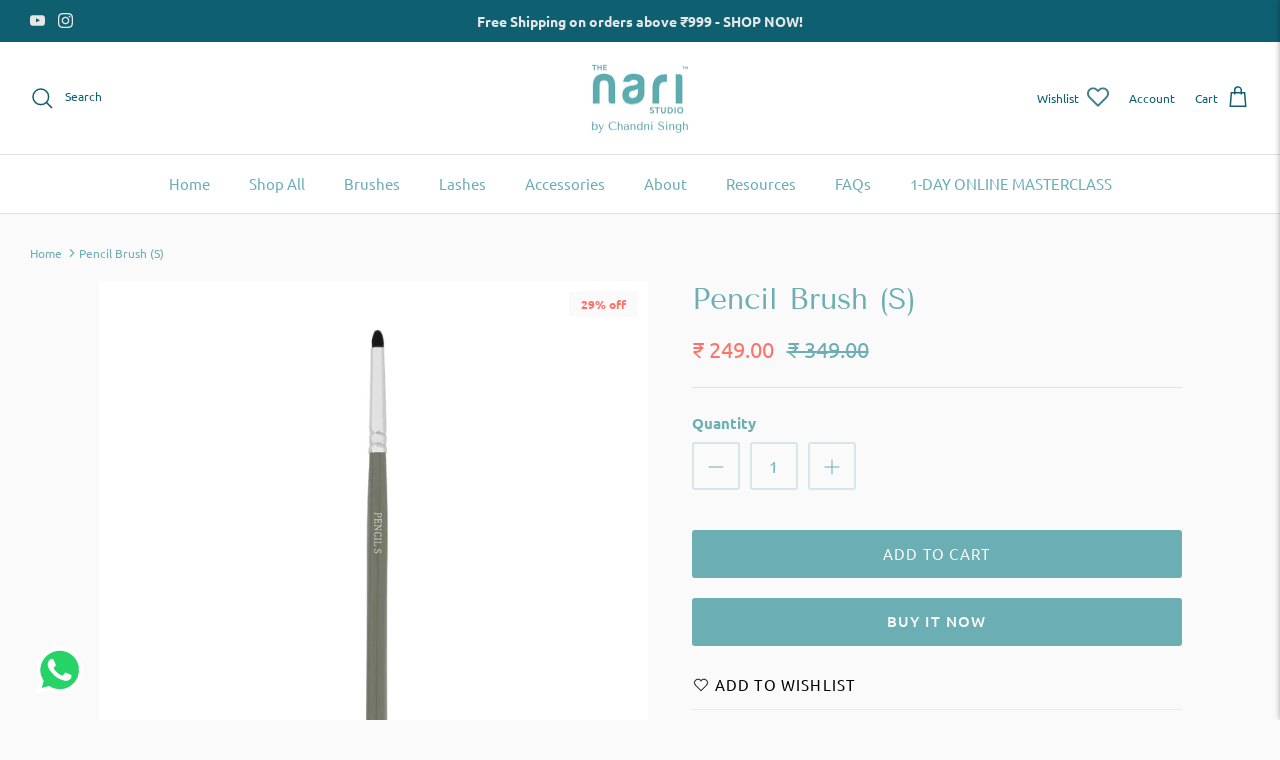

--- FILE ---
content_type: text/javascript
request_url: https://thenaristudio.com/cdn/shop/t/4/assets/bss-file-configdata.js?v=99481090950118834131671721993
body_size: 330
content:
var configDatas=[{name:"Hot Seller",priority:0,img_url:"HotSeller.png",pages:"1,2,3,4,7",enable_allowed_countries:!1,locations:"",position:0,product_type:0,exclude_products:6,product:"7835111882996,7835128201460,7834232193268,7833286279412,7833700630772,7834225410292,7835189346548,7833773342964,7833769509108,7849592979700,7849575612660,7849562013940,7849556803828",variant:"",collection:"",collection_image:"",inventory:0,tags:"",excludeTags:"",enable_visibility_date:!1,from_date:null,to_date:null,enable_discount_range:0,discount_type:1,discount_from:null,discount_to:null,public_img_url:"https://cdn.shopify.com/s/files/1/0659/8233/3172/t/4/assets/HotSeller_png?v=1671721985",label_text:"Best%20Seller",label_text_color:"#ffffff",label_text_font_size:12,label_text_background_color:"#ff7f50",label_text_no_image:1,label_text_in_stock:"In Stock",label_text_out_stock:"Sold out",label_shadow:0,label_opacity:100,label_border_radius:0,label_text_style:0,label_shadow_color:"#808080",label_text_enable:0,label_text_font_family:null,related_product_tag:null,customer_tags:null,exclude_customer_tags:null,customer_type:"allcustomers",exclude_customers:"all_customer_tags",collection_image_type:0,label_on_image:"2",first_image_tags:null,label_type:1,badge_type:0,custom_selector:null,margin_top:0,margin_bottom:0,mobile_font_size_label:12,label_text_id:67485,emoji:null,emoji_position:null,transparent_background:null,custom_page:null,check_custom_page:"0",margin_left:0,instock:null,enable_price_range:0,price_range_from:null,price_range_to:null,enable_product_publish:0,product_publish_from:null,product_publish_to:null,enable_countdown_timer:0,option_format_countdown:0,countdown_time:null,option_end_countdown:null,start_day_countdown:null,public_url_s3:"https://shopify-production-product-labels.s3.us-east-2.amazonaws.com/public/static/base/images/customer/29334/HotSeller.png",enable_visibility_period:0,visibility_period:1,createdAt:"2022-12-22T15:06:40.000Z",angle:0,toolTipText:"",mobile_width_label:30,mobile_height_label:30,mobile_fixed_percent_label:1,desktop_width_label:25,desktop_height_label:20,desktop_fixed_percent_label:1,mobile_position:0,desktop_label_unlimited_top:33,desktop_label_unlimited_left:33,desktop_label_unlimited_width:30,desktop_label_unlimited_height:30,mobile_label_unlimited_top:33,mobile_label_unlimited_left:33,mobile_label_unlimited_width:30,mobile_label_unlimited_height:30,mobile_margin_top:0,mobile_margin_left:0,mobile_margin_bottom:0,enable_fixed_time:0,fixed_time:null,statusLabelHoverText:0,labelHoverTextLink:"",statusLabelAltText:0,labelAltText:""}];
//# sourceMappingURL=/cdn/shop/t/4/assets/bss-file-configdata.js.map?v=99481090950118834131671721993


--- FILE ---
content_type: application/javascript
request_url: https://convert.shipway.com/dashboard/js/shpwidget.js?shop=thenaristudio.myshopify.com
body_size: 26483
content:
 
var cnvt_usr_token = function(){
  try {
      let curr = ShopifyAnalytics.lib.user().traits().uniqToken;
      if (curr !== undefined && curr !== null && curr !== "") {
        return curr;
      }
    } catch (e) { }
    return null;
}
var oldSelectId='';var oldSelectText='';
var cartData = '';
var cnvt_user_token = cnvt_usr_token();
var cartLogs = async function() {
  let shop = cnvt_getShop();
  let hostName = hostname()
  let cartUrl = 'https://'+hostName+'/cart.js';

  let url ='https://convert.shipway.com/dashboard/api/analytics.php';
  ip = '3.137.156.59';
  cartDataCall = await createRequest(cartUrl,'GET','json','',false);

  if(cartData.item_count =="undefined" || cartData.item_count == 0){
      return cartId = 0;
  }else{

      var formData = new FormData(); 
      formData.append('token', cartData.token);
      formData.append('shop', shop);
      formData.append('customerId', user_cid);
      formData.append('item_count', cartData.item_count);
      formData.append('total_price', cartData.total_price);
      formData.append('response', JSON.stringify(cartData));
      formData.append('ip', ip);
      formData.append('type', 'crt');
      //return cartId =  createRequest(url,'POST','',formData); // for now we stopped cart logs (2024-10-30)
  }
}
var widgetAnalytics = function(text_index,source="whatsapp_widget",form_id=0,group="widget",other_flag=0,insertData=""){

  let shop = cnvt_getShop();
  let url ='https://convert.shipway.com/dashboard/api/analytics.php';
  ip = '3.137.156.59';
  var formData = new FormData(); 
  formData.append('token', cnvt_user_token);
  formData.append('cart_token', cartData.token);
  formData.append('shop', shop);
  formData.append('customerId', cnvt_getCookie('cnvt_cid'));
  formData.append('text_index', text_index);
  formData.append('ip', ip);
  formData.append('type', 'wg');
  formData.append('source', source);
  formData.append('other_flag',other_flag );
  formData.append('insertData', insertData);
  formData.append('key', form_id);
  formData.append('group', group);
  return cartId =  createRequest(url,'POST','',formData);
  
}

var cnvt_pageLogs = async function(page) {
  let url ='https://convert.shipway.com/dashboard/api/analytics.php';
  ip = '3.137.156.59';
  var formData = new FormData(); 
  formData.append('token', cnvt_user_token);
  formData.append('shop', cnvt_getShop());
  formData.append('customerId', user_cid);
  formData.append('pageurl', pageurl());
  formData.append('device', getDeviceType());
  formData.append('ip', ip);
  formData.append('type', 'pg');
  formData.append('order_id', orderId());
  formData.append('req_id', cnvt_req_id());
  formData.append('page_type', cnvt_page_type());
  //var pageId = await createRequest(url,'POST','',formData,false);
  //if(page=='thanku_page' && pageId !== ""){
    //logs_update(pageId);
  //}

}


async function cnvt_get_cid() {
  let url ='https://convert.shipway.com/dashboard/api/analytics.php';
  ip = '3.137.156.59';
  var formData = new FormData(); 
  formData.append('first_name', firstName());
  formData.append('last_name', lastName());
  formData.append('country', c_country());
  formData.append('email', customerEmail());
  formData.append('shop', cnvt_getShop());
  formData.append('type', 'customer_id');
  let cid_raw = await createRequest(url,'POST','',formData,false);
  let cid = cid_raw.replace(/\s+/g,'');
  if(cid != "" && cid != null){
    cnvt_setCookie('cnvt_cid',cid,30);
    let get_cookie = cnvt_getCookie('cnvt_cid');
    if(get_cookie == "" || get_cookie == null){
      let cDetails = cnvt_getCookie('cnvt_obj');
      if(cDetails != "" && cDetails != null){
        set_cid_by_cookie();
      }
    }
  }
}

function logs_update(page_id) {
  let url ='https://convert.shipway.com/dashboard/api/analytics.php';
  ip = '3.137.156.59';
  var formData = new FormData(); 
  formData.append('page_id', page_id);
  formData.append('shop', cnvt_getShop());
  formData.append('cookie_id', cnvt_getCookie('cnvt_cid'));
  formData.append('type', 'Thanku_page');
  var insert = createRequest(url,'POST','',formData);
}

async function set_cid_by_cookie() {
  let url ='https://convert.shipway.com/dashboard/api/analytics.php';
  ip = '3.137.156.59';
  var formData = new FormData(); 
  formData.append('shop', cnvt_getShop());
  formData.append('cookie_obj', cnvt_getCookie('cnvt_obj'));
  formData.append('type', 'set_cid_by_cookie');
  var setCid_raw = await createRequest(url,'POST','',formData,false);
  let setCid = setCid_raw.replace(/\s+/g,'');
  if(setCid != "" && setCid != null){
    cnvt_setCookie('cnvt_cid',setCid,30);
   }
}

var cnvt_getShop = function() {
  var shopname;

  // Check if window.Shopify is defined before trying to access its properties
  if (typeof window.Shopify !== "undefined") {
    shopname = window.Shopify.shop;
    if (typeof shopname === "undefined" || shopname === null) {
      shopname = window.Shopify.Checkout.apiHost;
    }
  }

  // Check if shopname is still not obtained
  if (typeof shopname === "undefined" || shopname === null || shopname === '') {
    // Ensure myShop is defined somewhere in your script
    shopname = typeof myShop !== "undefined" ? myShop : '';
  }

  return shopname;
}

var orderId = function(){
  try {
      let order_id = window.Shopify.checkout.order_id;
      if (order_id !== undefined && order_id !== null && order_id !== "") {
        return order_id;
      }
    } catch (e) { }
    return 0;
}

var checkoutData = function(){
  try {
      let checkout_token = window.Shopify.checkout;
      if (checkout_token !== undefined && checkout_token !== null && checkout_token !== "") {
        return checkout_token;
      }
    } catch (e) { }
    return 0;
}

var getDeviceType = function() {
  const ua = navigator.userAgent;
  if (/(tablet|ipad|playbook|silk)|(android(?!.*mobi))/i.test(ua)) {
    return "tablet";
  }
  if (
    /Mobile|iP(hone|od)|Android|BlackBerry|IEMobile|Kindle|Silk-Accelerated|(hpw|web)OS|Opera M(obi|ini)/.test(
      ua
    )
  ) {
    return "mobile";
  }
  return "desktop";
}

function checkNumber(event, form_type = 'optin') {
  const input_id_map = {
    'optin':'mobile_number_input',
    'spin': 'spin_mobile_input',
    'countdown': 'countdown_mobile_input',
  };
  let input_id = input_id_map[form_type] || 'mobile_number_input';
  var inputElement = document.getElementById(input_id);
  var inputValue = inputElement.value;

  if (inputValue.length > 14) {
    return false;
  }

  // Use the input event for better compatibility on mobile
  inputElement.addEventListener('input', function (e) {
    var inputValue = e.target.value;

    // Remove non-numeric characters from the input
    inputValue = inputValue.replace(/\D/g, '');

    if (isNaN(inputValue)) {
      // If not a number, remove the last character
      inputValue = inputValue.slice(0, -1);
    }

    // Update the input value
    e.target.value = inputValue;
  });

  return true;
}

var getShpCustomerId = function() {
    try {
      let curr = window.ShopifyAnalytics.meta.page.customerId;
      if (curr !== undefined && curr !== null && curr !== "") {
        return curr;
      }
    } catch(e) { }
    try {
      let curr = window.meta.page.customerId;
      if (curr !== undefined && curr !== null && curr !== "") {
        return curr;
      }
    } catch (e) { }    
    try {
      let curr = __st.cid;
      if (curr !== undefined && curr !== null && curr !== "") {
        return curr;
      }
    } catch (e) { }
    try {
      let curr = Shopify.checkout.customer_id;
      if (curr !== undefined && curr !== null && curr !== "") {
        return curr;
      }
    } catch (e) { }
    return null;
  }

var hostname = function(){
  try {
      let curr =  window.location.hostname;
      if (curr !== undefined && curr !== null && curr !== "") {
        return curr;
      }
    } catch (e) { }
    return null;
}

var pageurl = function(){
  try {
      let curr = __st.pageurl;
      if (curr !== undefined && curr !== null && curr !== "") {
        return curr;
      }
    } catch (e) { }
    try {
      let curr =  window.location.href;
      if (curr !== undefined && curr !== null && curr !== "") {
        return curr;
      }
    } catch (e) { }
    return null;
}

var firstName = function(){
  try{
    let fname = Shopify.checkout.billing_address.first_name;
    if (fname !== undefined && fname !== null && fname !== "") {
        return fname;
      }
  }catch (e){ }

  try{
    let fname = Shopify.checkout.shipping_address.first_name;
    if (fname !== undefined && fname !== null && fname !== "") {
        return fname;
      }
    }catch (e){ }
    return "";
}

var lastName = function(){
  try{
    let lname = Shopify.checkout.billing_address.last_name;
    if (lname !== undefined && lname !== null && lname !== "") {
        return lname;
      }
  }catch (e){ }

  try{
    let lname = Shopify.checkout.shipping_address.last_name;
    if (lname !== undefined && lname !== null && lname !== "") {
        return lname;
      }
    }catch (e){ }
    return "";
}

var c_country = function(){
  try{
    let country = Shopify.checkout.billing_address.country;
    if (country !== undefined && country !== null && country !== "") {
        return country;
      }
  }catch (e){ }

  try{
    let country = Shopify.checkout.shipping_address.country;
    if (country !== undefined && country !== null && country !== "") {
        return country;
      }
    }catch (e){ }
    return "";
}


var customerEmail = function(){
  try{
    let cemail = Shopify.checkout.email;
    if (cemail !== undefined && cemail !== null && cemail !== "") {
        return cemail;
      }
  }catch (e){ }

  return "";
}

var cnvt_req_id = function(){
  try {
      let curr = __st.rid;
      if (curr !== undefined && curr !== null && curr !== "") {
        return curr;
      }
    } catch (e) { }
    return 0;
}

var variant_id = function(){
  try {
      let curr = window.ShopifyAnalytics.meta.selectedVariantId;
      if (curr !== undefined && curr !== null && curr !== "") {
        return curr;
      }
    } catch(e) { }
    try {
      let curr = ShopifyAnalytics.meta.selectedVariantId;
      if (curr !== undefined && curr !== null && curr !== "") {
        return curr;
      }
    } catch (e) { }
  return 0;
}

var product_name = function(){
  try {
      let curr = window.ShopifyAnalytics.meta.product.variants[0].name;
      if (curr !== undefined && curr !== null && curr !== "") {
        return curr;
      }
    } catch(e) { }
    try {
      let curr = ShopifyAnalytics.meta.product.variants[0].name;
      if (curr !== undefined && curr !== null && curr !== "") {
        return curr;
      }
    } catch (e) { }
  return 0;
}

var cnvt_product_value = function(){
  try {
      let curr = window.ShopifyAnalytics.meta.product.variants[0].price;
      if (curr !== undefined && curr !== null && curr !== "") {
        return parseFloat(curr);
      }
    } catch(e) {return 0;}
    try {
      let curr = ShopifyAnalytics.meta.product.variants[0].price;
      if (curr !== undefined && curr !== null && curr !== "") {
        return parseFloat(curr);
      }
    } catch (e) {return 0; }
  return 0;
}

var cnvt_page_type = function(){
  try {
      let curr = __st.p;
      if (curr !== undefined && curr !== null && curr !== "") {
        return curr;
      }
    } catch (e) { }
    try {
      let curr = __st.rtyp;
      if (curr !== undefined && curr !== null && curr !== "") {
        return curr;
      }
    } catch (e) { }

    try {
      let curr = __st.t;
      if (curr !== undefined && curr !== null && curr !== "") {
        return curr;
      }
    } catch (e) { }

    return "";
}

function cnvt_setCookie(name,value,days) {
    var expires = "";
    if (days) {
        var date = new Date();
        date.setTime(date.getTime() + (days*24*60*60*1000));
        expires = "; expires=" + date.toUTCString();
    }
    document.cookie = name + "=" + (value || "")  + expires + "; path=/";
}

function cnvt_getCookie(name) {
    var nameEQ = name + "=";
    var ca = document.cookie.split(';');
    var cookieArray = ca.length;
    for(var i=0;i < cookieArray;i++) {
        var c = ca[i];
        while (c.charAt(0)==' ') c = c.substring(1,c.length);
        if (c.indexOf(nameEQ) == 0) return c.substring(nameEQ.length,c.length);
    }
    return "";
}

async function get_country(store_tel_code,form_type='optin'){
  //let url ='https://get.geojs.io/v1/ip/geo.json';
  //var country_Data = await createRequest(url,'GET','','',false);
  //let country_obj = JSON.parse(country_Data);
  let time_zone =Intl.DateTimeFormat().resolvedOptions().timeZone;
  let userStdCode = "";
  if(timeZone_obj[time_zone]){
    userCountryCode = timeZone_obj[time_zone];
    if(country_arr[userCountryCode]){
     userStdCode = country_arr[userCountryCode];
    }
  }
  if (userStdCode == '') {
    userStdCode = store_tel_code;
  }
  const form_select_id_map = {
    'optin':'input_std',
    'spin': 'spin_input_std',
    'countdown': 'countdown_input_std',
  };

  let form_select_id = form_select_id_map[form_type] || 'input_std';
    document.getElementById(form_select_id).value = userStdCode;
}

function cnvt_setTime(store_tel_code,popupHtml){
  // Ensure the DOM is fully loaded before executing
  if (document.readyState === 'loading') {
      document.addEventListener('DOMContentLoaded', function() {
          cnvt_setTime(store_tel_code,popupHtml);
      });
      return;
  }
  fnOnjAddElement('', 'div', {'class' : 'cnvt_main_div_form'} , popupHtml);
  get_country(store_tel_code); 
  fnOnjAddElement('', 'script', '' , 'cnvt_handleCountryChange()');
}

function setTimeSpin(store_tel_code){
  // Ensure the DOM is fully loaded before executing
  if (document.readyState === 'loading') {
      document.addEventListener('DOMContentLoaded', function() {
          setTimeSpin(store_tel_code);
      });
      return;
  }
  fnOnjAddElement('', 'div', {'class' : 'main-div-spin'} , spin_html);
  get_country(store_tel_code,'spin');
  fnOnjAddElement('', 'div','', spin_bubble_html); 
  fnOnjAddElement('', 'script',{'src' : 'https://convert.shipway.com/dashboard/js2/spin_js.js?v=1234'}, '');
  fnOnjAddElement('', 'script', '' , 'cnvt_handleCountryChange("spin")');
}

function setTimeCountDown(store_tel_code,distance){

  // Ensure the DOM is fully loaded before executing
  if (document.readyState === 'loading') {
      document.addEventListener('DOMContentLoaded', function() {
          setTimeCountDown(store_tel_code,distance);
      });
      return;
  }

  fnOnjAddElement('', 'div', {'class' : 'main-div-countdown'} , countdown_html);
  get_country(store_tel_code,'countdown');
  fnOnjAddElement('', 'div','', countdown_bubble_html); 
  fnOnjAddElement('', 'div', {'class' : 'main-thanks-countdown'} , thanku_countdown);
  fnOnjAddElement('', 'script', '' , 'cnvt_handleCountryChange("countdown")');
  document.querySelector(".main-div-thanku-countdown").style.zIndex = 99999;
  setTimeout(() => {
    document.querySelector(".main-box-mob-countdown").style.display = "none";
    document.querySelector(".main-thanks-countdown").style.display = "none";
    document.querySelector(".main-box-mob-countdown").style.zIndex = 0;
  }, Math.max(distance, 0));
}

function setTime1(){
  fnOnjAddElement('', 'div', {'class' : 'main-div-qr'} , form_qr);
}

function form1_close(form_id,form_type,enable_cookie) {
  let source,group,cookie_name,days;
  switch (form_type) {
    case 'optin':
      cnvt_day = set_days;
      break;
    case 'spin':
      cnvt_day = set_days_spin;
      break;
    case 'countdown':
      cnvt_day = set_days_countdown;
      break;
    default:
    cnvt_day = set_days;
  }
  const formConfig = {
    'optin': {
      source: "optin_formclose",
      group: "optin",
      cookie_name: "cnvt_form_days",
      days: cnvt_day,
      selectors: [".cnvt_form_container"]
    },
    'spin': {
      source: "spin_formClose",
      group: "spin",
      cookie_name: "cnvt_form_days_spin",
      days: cnvt_day,
      selectors: [".main-div-spin"]
    },
    'countdown': {
      source: "countdown_formClose",
      group: "countdown",
      cookie_name: "cnvt_form_days_countdown",
      days: cnvt_day,
      selectors: [".main-div-countdown",".main-thanks-countdown"]
    }
  };

  const config = formConfig[form_type];
  if (config) {
    const { source, group, cookie_name, days, selectors } = config;
    selectors.forEach(selector => document.querySelector(selector).style.display = "none");
    widgetAnalytics(0,source,form_id,group);
      
    if(enable_cookie==1 || days > 0){
      console.log('cookie_name----',cookie_name);
      cnvt_setCookie(cookie_name,form_id,days);  
    }
  }
  console.log('cookie_name2',cookie_name);
  switch (form_type) {
    case 'optin':
      bubble_val = bubble_value;
      break;
    case 'spin':
      bubble_val = bubble_value_spin;
      break;
    case 'countdown':
      bubble_val = bubble_value_countdown;
      break;
    default:
      bubble_val = bubble_value;
  }
  const selectorMap = {
    'optin': {
      condition: bubble_val == 'bubble',
      selector: ".cnvt_bubble"
    },
    'spin': {
      condition: bubble_val == 'bubble',
      selector: ".ship-spin-widget"
    },
    'countdown': {
      condition: bubble_val == 'bubble',
      selector: ".ship-countdown-widget"
    }
  };

  for (const [formType, { condition, selector }] of Object.entries(selectorMap)) {
    if (form_type === formType && condition) {
      document.querySelector(selector).style.display = "block";
      break;
    }
  }
}

function qr_close(form_id_qr) {
  document.querySelector(".QRDiv").style.display = "none";
  widgetAnalytics(0,"qr_formClose",form_id_qr,"qr_code");
  if(enable_cookie_qr==1){
    cnvt_setCookie('cnvt_form_days_qr',form_id_qr,set_days_qr);
  } 
}

function form_click_qr(){
  widgetAnalytics(0,"qr_formClick",form_id_qr,"qr_code");
}

function cnvt_thanku_close(form_type='optin') {
  switch (form_type) {
    case 'optin':
      form_id = form_id;
      break;
    case 'spin':
      form_id = form_id_spin;
      break;
    case 'countdown':
      form_id = form_id_countdown;
      break;
    default:
    form_id = form_id;
  }
  const formConfig = {
    'optin': {
      widgetAnalyticsArgs: [0, "optin_thankyouClose", form_id, form_type],
      selectors: [".cnvt_popup_box_thanku"]
    },
    'spin': {
      widgetAnalyticsArgs: [0, "spin_thankyouClose", form_id_spin, form_type],
      selectors: [".main-box-mob", ".main-div-spin"]
    },
    'countdown': {
      widgetAnalyticsArgs: [0, "countdown_thankyouClose", form_id_countdown, form_type],
      selectors: [".main-box-mob-countdown", ".main-div-countdown", ".ship-thanks-box-countdown",".main-div-thanku-countdown",".main-thanks-countdown"]
    }
  };

  const config = formConfig[form_type];

  if (config) {
    const { widgetAnalyticsArgs, selectors } = config;
    widgetAnalytics(...widgetAnalyticsArgs);
    selectors.forEach(selector => document.querySelector(selector).style.display = "none");
  }
}
  
async function cnvt_form_submit(form_id){
  let PhoneNo = document.getElementById("mobile_number_input").value;
  let std_code = document.getElementById("input_std").value;
  if(PhoneNo.length<6){
    return false;
  }
  if(PhoneNo !== "" && PhoneNo !== null && std_code != ""){
    let url ='https://convert.shipway.com/dashboard/api/analytics.php'; 
    let formData = new FormData();
    let optin_obj_data = {"phone":PhoneNo,"form_id":form_id,"std_code":std_code};
    let optin_data = JSON.stringify(optin_obj_data);
    formData.append('shop', cnvt_getShop());
    formData.append('form_data', optin_data);
    formData.append('type', 'check_optin');
    let isdata = await createRequest(url,'POST','',formData,false);
    if(isdata>0){
      document.querySelector(".cnvt_form_container").style.display = "none";
      document.querySelector(".cnvt_popup_box_thanku").style.display = "block";
      cnvt_setCookie('cnvt_submit',form_id,365);
      cnvt_setCookie('cnvt_phone',std_code+PhoneNo,365);
      window.localStorage.setItem('cnvt_submit',form_id);
      var obj_data = {"phone":PhoneNo,"std_code":std_code,"form_id":form_id,"token":token_optin};
      var insertData = JSON.stringify(obj_data);
      widgetAnalytics(0,"optin_formSubmit",form_id,"optin",1,insertData);
    }else{
      document.querySelector('.ship-validation-optin').innerText = "Offer Already availed on this number";
      document.querySelector('.ship-validation-optin').style.display = "block";
      return false;
    }

    
  }
}

function cnvt_bubble_close(form_id,form_type,enable_cookie) {
  let source,group,cookie_name;
  switch (form_type) {
    case 'optin':
      cnvt_day = set_days;
      break;
    case 'spin':
      cnvt_day = set_days_spin;
      break;
    case 'countdown':
      cnvt_day = set_days_countdown;
      break;
    default:
    cnvt_day = set_days;
  }
  const formConfig = {
    'optin': {
      source: "optin_bubbleClose",
      group: "optin",
      cookie_name: "cnvt_form_days",
      days: cnvt_day
    },
    'spin': {
      source: "spin_bubbleClose",
      group: "spin",
      cookie_name: "cnvt_form_days_spin",
      days: cnvt_day
    },
    'countdown': {
      source: "countdown_bubbleClose",
      group: "countdown",
      cookie_name: "cnvt_form_days_countdown",
      days: cnvt_day
    }
  };

  const config = formConfig[form_type];

  if (config) {
    const { source, group, cookie_name, days } = config;
    // Use source, group, cookie_name, and days as needed
  }

  
  widgetAnalytics(0,source,form_id,group);

  const selectorMap = {
    'optin': '.cnvt_bubble',
    'spin': '.ship-spin-widget',
    'countdown': '.ship-countdown-widget'
  };

  const selector = selectorMap[form_type];

  if (selector) {
    document.querySelector(selector).style.display = "none";
  }

  if(enable_cookie==1){
    cnvt_setCookie(cookie_name,form_id,days);  
  }
}

function cnvt_show_form(form_type) {
  switch (form_type) {
    case 'optin':
      form_id = form_id;
      break;
    case 'spin':
      form_id = form_id_spin;
      break;
    case 'countdown':
      form_id = form_id_countdown;
      break;
    default:
    form_id = form_id;
  }
  const formConfig = {
    'optin': {
      widgetAnalyticsArgs: [0, "optin_bubbleOpen", form_id, "optin"],
      selectorsToShow: [".cnvt_form_container"],
      selectorToHide: ".cnvt_bubble"
    },
    'spin': {
      widgetAnalyticsArgs: [0, "spin_bubbleOpen", form_id_spin, "spin"],
      selectorsToShow: [".main-div-spin"],
      selectorToHide: ".ship-spin-widget"
    },
    'countdown': {
      widgetAnalyticsArgs: [0, "countdown_bubbleOpen", form_id_countdown, "countdown"],
      selectorsToShow: [".main-div-countdown",".main-thanks-countdown"],
      selectorToHide: ".ship-countdown-widget"
    }
  };

  const config = formConfig[form_type];

  if (config) {
    const { widgetAnalyticsArgs, selectorsToShow, selectorToHide } = config;
    widgetAnalytics(...widgetAnalyticsArgs);
    selectorsToShow.forEach(selector => document.querySelector(selector).style.display = "block");
    document.querySelector(selectorToHide).style.display = "none";
  }

}

//let url = 'https://omjsms.myshopify.com/cart.js'

var createRequest = function(url,method='GET',responseType='',formData = '',async = true){
  return new Promise(function (resolve, reject) {
    let xhr = new XMLHttpRequest();

    xhr.onload = function() {
      if(responseType == 'json'){
        cartData = JSON.parse(xhr.responseText);
        resolve(xhr.responseText);
      }else{
        resolve(xhr.responseText);
      }
      
    };
    xhr.open(method, url, async);
    if(formData != '')
    {
      resolve(xhr.send(formData));
    
    }else{
      resolve(xhr.send());  
    }
  });
  
}
var fnOnjRemoveElement = function (elem_id){
  let elem = document.getElementById(elem_id);
  elem.parentNode.removeChild(elem);
}

function fnOnjAddElement(parent_id, tag, attr, html){

    // Ensure the DOM is fully loaded before executing
    if (document.readyState === 'loading') {
        document.addEventListener('DOMContentLoaded', function() {
            fnOnjAddElement(parent_id, tag, attr, html);
        });
        return;
    }

    if(parent_id ==''){
      var elm = document.body;
    }else{
      var elm = document.getElementById(parent_id);
    }
    
    var new_elm = document.createElement(tag);
  
  //setting attributes
  if(attr != ''){
    for(var key in attr){
      if (attr.hasOwnProperty(key)) {
         new_elm.setAttribute(key, attr[key]);
      }
    }
  }
  if(html != ''){
    new_elm.innerHTML = html;
  }
    
  elm.appendChild(new_elm);
}

function cnvt_showDiv(message_type = false){
  if(message_type){
    cnvt_set_whatsapp_widget_msg('cnvt-widget-msg-wa');
    return;
  }
  document.getElementById('shp-cnv-whatsapp-chat').classList.add("show");
  document.getElementById('shp-cnv-whatsapp-chat').classList.remove("hide");
  //widgetAnalytics();
}

function tcw_hidePopup(){
  document.getElementById('shp-cnv-whatsapp-chat').classList.add("hide");
  document.getElementById('shp-cnv-whatsapp-chat').classList.remove("show");
}

function cnvt_handleCountryChange(form_type='optin') {
  var isOpen = false;
  const formSelectIdMap = {
    'optin': 'input_std',
    'spin': 'spin_input_std',
    'countdown': 'countdown_input_std'
  };

  const form_select_id = formSelectIdMap[form_type] || 'input_std';

  var select = document.getElementById(form_select_id);
  var originalText = select.options[select.selectedIndex].text;
  var originalId = select.options[select.selectedIndex].id
  var transformText = select.options[select.selectedIndex].value;
  select.options[select.selectedIndex].text = transformText;

  select.addEventListener("change", function() {
      var selectedOption = select.options[select.selectedIndex];
      var selectedOptionId = selectedOption.id;
      var selectedOptionValue = selectedOption.value;
      var selectedOptionText = selectedOption.text;
      oldSelectId = selectedOptionId;
      oldSelectText = selectedOptionText;
      
      selectedOption.text = selectedOptionValue;
      isOpen = false;
  });

  select.addEventListener(`mousedown`, function(ev) {
    isOpen = !isOpen;
    if(ev.target.offsetHeight > 0 && oldSelectId!='' && oldSelectText!='')
    {
      document.getElementById(oldSelectId).text = oldSelectText;
    }
    if(isOpen)
    {
      document.getElementById(originalId).text = originalText;
    }
    else
    {
      document.getElementById(originalId).text = transformText;
    }
  });
}

function rotateFunction(){
  var min = 4;
  var max = 10;
  var deg = Math.floor(Math.random() * (max - min)) + min;
  console.log(deg);
  document.getElementById('box').style.transform = "rotate("+deg+"deg)";
}

async function cnvt_form_submit_spin(){
  let sPhone = document.getElementById("spin_mobile_input").value;
  let sCode = document.getElementById("spin_input_std").value;
  if(sPhone.length<6){
    document.querySelector('.ship-validation').innerText = "Enter a valid number";
    document.querySelector('.ship-validation').style.display = "block";
    return false;
  }
  if(sPhone !== "" && sPhone !== null && sCode != ""){
    document.getElementById("spin-btn-wheel").disabled = true;

    let url ='https://convert.shipway.com/dashboard/api/analytics.php'; 
    let formData = new FormData();
    let spin_obj_data = {"phone":sPhone,"std_code":sCode,"form_id":form_id_spin};
    let spin_data = JSON.stringify(spin_obj_data);
    formData.append('shop', cnvt_getShop());
    formData.append('form_data', spin_data);
    formData.append('type', 'check_spin');
    let isdata = await createRequest(url,'POST','',formData,false);
    if(isdata>0){
      document.querySelector('.ship-validation').style.display = "none";
      document.getElementById("spin-btn-wheel").removeAttribute("onclick");
      document.querySelector('.ship-close-btn').removeAttribute('onclick');
      document.querySelector('.ship-close-btn').setAttribute('onclick', 'cnvt_thanku_close(\'spin\')');
      document.querySelector('.ship-close-btn').disabled = true;
        
      const result = await spinTheWheel();
      cnvt_setCookie('cnvt_submit_spin',form_id_spin,365);
      cnvt_setCookie('cnvt_phone',sCode+sPhone,365);
      window.localStorage.setItem('cnvt_submit_spin',form_id_spin);
      let obj_data = {"phone":sPhone,"std_code":sCode,"form_id":form_id_spin,"token":token_spin,coupon_won:result.coupon};
      let insertData = JSON.stringify(obj_data);
      widgetAnalytics(0,"spin_submit",form_id_spin,"spin",1,insertData); 
    }else{
      document.querySelector('.ship-validation').innerText = "Offer Already availed on this number";
      document.querySelector('.ship-validation').style.display = "block";
      document.getElementById("spin-btn-wheel").disabled = false;
      return false;
    } 
  }
}


async function cnvt_form_submit_countdown(){
  let sPhone = document.getElementById("countdown_mobile_input").value;
  let sCode = document.getElementById("countdown_input_std").value;
  if(sPhone.length<6){
    document.querySelector('.ship-validation-countdown').innerText = "Enter a valid number";
    document.querySelector('.ship-validation-countdown').style.display = "block";
    return false;
  }
  if(sPhone !== "" && sPhone !== null && sCode != ""){
    let url ='https://convert.shipway.com/dashboard/api/analytics.php'; 
    let formData = new FormData();
    let countdown_obj_data = {"phone":sPhone,"form_id":form_id_countdown,"std_code":sCode};
    let countdown_data = JSON.stringify(countdown_obj_data);
    formData.append('shop', cnvt_getShop());
    formData.append('form_data', countdown_data);
    formData.append('type', 'check_countdown');
    let isdata = await createRequest(url,'POST','',formData,false);
    if(isdata>0){
      document.querySelector('.ship-validation-countdown').style.display = "none";
      document.querySelector(".main-box-mob-countdown").style.display = "none";
      document.querySelector(".main-box-mob-countdown").style.zIndex = "0";
      document.querySelector(".ship-thanks-box-countdown").style.display = "block";
      document.querySelector('.ship-close-btn-countdown-thanks').removeAttribute('onclick');
      document.querySelector('.ship-close-btn-countdown-thanks').setAttribute('onclick', 'cnvt_thanku_close(\'countdown\')');
      document.querySelector('.ship-close-btn-countdown-thanks').disabled = true;

      cnvt_setCookie('cnvt_submit_countdown',form_id_countdown,365);
      cnvt_setCookie('cnvt_phone',sCode+sPhone,365);
      window.localStorage.setItem('cnvt_submit_countdown',form_id_countdown);
      let obj_data = {"phone":sPhone,"std_code":sCode,"form_id":form_id_countdown,"token":token_countdown};
      let insertData = JSON.stringify(obj_data);
      widgetAnalytics(0,"countdown_submit",form_id_countdown,"countdown",1,insertData); 
    }else{
      document.querySelector('.ship-validation-countdown').innerText = "Offer Already availed on this number";
      document.querySelector('.ship-validation-countdown').style.display = "block";
      return false;
    } 
  }
}

async function cnvt_get_decrypt_value(encrypt) {
  let url ='https://convert.shipway.com/dashboard/api/analytics.php';
  var formData = new FormData(); 
  formData.append('encrypt', encrypt);
  formData.append('type', 'get_decypt');
  let coupon = await createRequest(url,'POST','',formData,false);
  return coupon; 
  
}

function cnvt_copy_text(obj) {
  let cnvt_copyText;

  if (obj.id == 'cnvt-count') {
    cnvt_copyText = document.getElementById("cnvt-coupon-head-countdown");
  } else {
    cnvt_copyText = document.getElementById("cnvt-coupon-head");
  }

  // Check for Clipboard API support
  if (navigator.clipboard) {
    navigator.clipboard.writeText(cnvt_copyText.textContent).then(function() {
      document.getElementById("ship-copied-msg").style.display = "block";
      setTimeout(function() {
        document.getElementById("ship-copied-msg").style.display = "none";
      }, 3000);
    }).catch(function(err) {
      console.error('Could not copy text: ', err);
    });
  } else {
    // Fallback for older browsers
    let tempInput = document.createElement("textarea");
    tempInput.value = cnvt_copyText.textContent;
    document.body.appendChild(tempInput);
    tempInput.select();
    try {
      document.execCommand("copy");
      document.getElementById("ship-copied-msg").style.display = "block";
      setTimeout(function() {
        document.getElementById("ship-copied-msg").style.display = "none";
      }, 3000);
    } catch (err) {
      console.error('Fallback: Could not copy text: ', err);
    }
    document.body.removeChild(tempInput);
  }
}

function copy_text1(obj) {
 
  if(obj.id == 'cnvt-count'){
    
   var cnvt_copyText = document.getElementById("cnvt-coupon-head-countdown");
  }else{
     cnvt_copyText = document.getElementById("cnvt-coupon-head");
  }

  var cnvt_range = document.createRange();
  var cnvt_selection = window.getSelection();
  cnvt_range.selectNodeContents(cnvt_copyText);  
  cnvt_selection.removeAllRanges();
  cnvt_selection.addRange(cnvt_range);
  document.execCommand("copy");
  document.getElementById("ship-copied-msg").style.display = "block";
    setTimeout(function(){
        document.getElementById("ship-copied-msg").style.display = "none";
    }, 3000);
}

function cnvt_removeLeadingWhitespaceAndNewLines(content) {
    return content.replace(/^\s+/g, '').replace(/\n/g, '');
}

// replace varibales with values 
function cnvt_set_whatsapp_widget_msg(target) {
  try {
    const element = document.getElementById(target);
    if (element) {
      let msg = element.innerText;
      let href = element.getAttribute('href');
      const url = window.location.href?.replace(/\/+$/, "");
      const page_title = document.title;
      // Decode the href, replace placeholders
      const parsedUrl = new URL(href);
      let message = parsedUrl.searchParams.get('text');
      message = decodeURIComponent(message);
      message = message.replace('{page_title}', page_title);
      message = message.replace('{page_url}', page_url);
      msg = msg.replace('{page_title}', page_title);
      msg = msg.replace('{page_url}', page_url);
      element.innerText = msg;
      // Set the modified href without encoding it again
      parsedUrl.searchParams.set('text', message);
      href = parsedUrl.toString();
      element.setAttribute('href', href);
      window.open(href, '_blank');
    }
  } catch (e) {
    return false;
  }
}

function cnvt_set_url_params_in_cookie(params){
  let url = window.location.href;
  let url_params = url.split('?')[1];
  if(url_params){
    let url_params_array = url_params.split('&');
    for(let i=0;i<url_params_array.length;i++){ 
      let param = url_params_array[i].split('=');
      if(params.includes(param[0])){
        cnvt_setCookie(param[0],param[1],365);
      }
    }
  }
} 


function shouldShowForm(shop, formType, rules) {
    const show = getShowInfo(formType, rules);
    return show;
}

function getShowInfo(formType, rules) {
    let currentUrl = window.location.href;    
    let shouldShow = 1;
    if (rules) {
        if (typeof rules === 'string') {
            try {
                rules = JSON.parse(rules);
            } catch (e) {
                console.error('Error parsing rules:', e);
                return 0;
            }
        }
        // Check exclude rules first
        if(rules.exclude || rules.include){
            shouldShow = 0;
            console.log('rules.exclude || rules.include');
            if (rules.exclude && rules.urlExclude && rules.urlExclude.length) {
                for (let rule of rules.urlExclude) {
                    if ((rule.options === 'exact' && currentUrl === rule.value) || 
                        (rule.options === 'contains' && currentUrl.includes(rule.value))) {
                        shouldShow = 0;
                        return shouldShow;
                    }
                }
            }
            // Check include rules if not excluded
            if (rules.include && rules.urlInclude && rules.urlInclude.length) {
                for (let rule of rules.urlInclude) {
                    if ((rule.options === 'exact' && currentUrl === rule.value) ||
                        (rule.options === 'contains' && currentUrl.includes(rule.value))) {
                        shouldShow = 1;
                        return shouldShow;
                    }
                }
            }
        }
        
    }
    return shouldShow;
}


var myShop = 'thenaristudio.myshopify.com';
/*Will call always*/
/*Cart page log*/
    setTimeout(() => {
    cartLogs();
}, 0)
/*Will call always*/
/*Cart page log*/
cnvt_set_url_params_in_cookie(['cnvt_phone','cnvt_customer_id']); // set data to cookie
var page_url = pageurl();
var user_cid = getShpCustomerId();
var user_email = customerEmail();
var page_type = cnvt_page_type();
var page_req_id = cnvt_req_id();
var product_name = product_name();
var cnvt_product_value = cnvt_product_value();
var variant_id = variant_id();
var cnvt_user_token = cnvt_usr_token();
var device_type = getDeviceType();
var cart_data = cartData.item_count > 0 ? JSON.stringify(cartData) : false;
var checkout_data = JSON.stringify(checkoutData());
var checkout_order_id = orderId();
var cus_ip = "10.10.3.143";
var curr_page_shp = "";
console.log('shp-widget-5', Date());

if(page_url.includes("thank_you") && user_cid != "" && user_cid != null){
    curr_page_shp = 'thank_you';
    cnvt_setCookie('cnvt_cid',user_cid,365);
}else{
    if(user_cid != "" && user_cid != null){
        cnvt_setCookie('cnvt_cid',user_cid,365);
    }
}
if(page_url.includes("thank_you") && (user_cid == "" || user_cid == null)){
    curr_page_shp = 'thank_you';
    var first_name  = firstName();
    var last_name   = lastName();
    var email       = customerEmail();
    let country     = c_country();

    if(first_name != "" || last_name != "" || email != "" || country != ""){
        var cookieObj = {};
        if(first_name != ""){
            cookieObj.fname = first_name;
        }
        if(last_name != ""){
            cookieObj.lname = last_name;
        }
        if(email != ""){
            cookieObj.email = email;
        }
        if(country != ""){
            cookieObj.country = country;
        }
        console.log('shp-widget-8', Date());
        cnvt_setCookie('cnvt_obj',JSON.stringify(cookieObj),30);
        cnvt_get_cid();
        console.log('shp-widget-9', Date());
    }
}

var cookie_cid = cnvt_getCookie('cnvt_cid');

if(cookie_cid != ""){
  user_cid = cookie_cid;
}
if(curr_page_shp == "" && cookie_cid == ""){
    var cDetails = cnvt_getCookie('cnvt_obj');
    if(cDetails != "" && cDetails != null){
        set_cid_by_cookie();
    }
}
if(page_url.includes("thank_you")){
    let order_id = orderId();
    if(order_id != 0 && order_id !== undefined){
        cnvt_setCookie('cnvt_oid',order_id,30);

    }
}

if(page_url.includes("thank_you") && (user_cid == "" || user_cid == null)){
    cnvt_pageLogs('thanku_page');
}else{
   
}



    var country_arr = JSON.parse('{"AF":"+93","AX":"+358","AL":"+355","DZ":"+213","AS":"+1684","AD":"+376","AO":"+244","AI":"+1264","AG":"+1268","AR":"+54","AM":"+374","AW":"+297","AU":"+61","AT":"+43","AZ":"+994","BS":"+1242","BH":"+973","BD":"+880","BB":"+1246","BY":"+375","BE":"+32","BZ":"+501","BJ":"+229","BM":"+1441","BT":"+975","BO":"+591","BQ":"+599","BA":"+387","BW":"+267","BR":"+55","BN":"+673","BG":"+359","BF":"+226","BI":"+257","KH":"+855","CM":"+237","CA":"+1","CV":"+238","KY":"+1345","CF":"+236","TD":"+235","CL":"+56","CN":"+86","CO":"+57","KM":"+269","CK":"+682","CR":"+506","HR":"+385","CW":"+599","CY":"+357","CZ":"+420","CD":"+243","DK":"+45","DJ":"+253","DM":"+1767","DO":"+1809","TL":"+670","EC":"+593","EG":"+20","SV":"+503","GQ":"+240","EE":"+372","ET":"+251","FO":"+298","FJ":"+679","FI":"+358","FR":"+33","GF":"+594","PF":"+689","GA":"+241","GM":"+220","GE":"+995","DE":"+49","GH":"+233","GI":"+350","GB":"+44","GR":"+30","GL":"+299","GD":"+1473","GP":"+590","GU":"+1671","GT":"+502","GG":"+44","GN":"+224","GW":"+245","GY":"+592","HT":"+509","HN":"+504","HK":"+852","HU":"+36","IS":"+354","IN":"+91","ID":"+62","IR":"+98","IQ":"+964","IE":"+353","IM":"+44","IL":"+972","IT":"+39","CI":"+225","JM":"+1876","JP":"+81","JE":"+44","JO":"+962","KZ":"+7","KE":"+254","KI":"+686","XK":"+383","KW":"+965","KG":"+996","LA":"+856","LV":"+371","LB":"+961","LS":"+266","LR":"+231","LY":"+218","LI":"+423","LT":"+370","LU":"+352","MO":"+853","MK":"+389","MG":"+261","MW":"+265","MY":"+60","MV":"+960","ML":"+223","MT":"+356","MH":"+692","MQ":"+596","MR":"+222","MU":"+230","YT":"+269","MX":"+52","FM":"+691","MD":"+373","MC":"+377","MN":"+976","ME":"+382","MS":"+1664","MA":"+212","MZ":"+258","MM":"+95","NA":"+264","NR":"+674","NP":"+977","NL":"+31","AN":"+599","NC":"+687","NZ":"+64","NI":"+505","NE":"+227","NG":"+234","MP":"+1670","NO":"+47","OM":"+968","PK":"+92","PW":"+680","PS":"+970","PA":"+507","PG":"+675","PY":"+595","PE":"+51","PH":"+63","PL":"+48","PT":"+351","PR":"+1787","QA":"+974","CG":"+242","RE":"+262","RO":"+40","RU":"+7","RW":"+250","KN":"+1869","LC":"+1758","PM":"+508","VC":"+1784","WS":"+685","SM":"+378","ST":"+239","SA":"+966","SN":"+221","RS":"+381","SC":"+248","SL":"+232","SG":"+65","SX":"+1721","SK":"+421","SI":"+386","SB":"+677","SO":"+252","ZA":"+27","KR":"+82","SS":"+211","ES":"+34","LK":"+94","SD":"+249","SR":"+597","SZ":"+268","SE":"+46","CH":"+41","SY":"+963","TW":"+886","TJ":"+992","TZ":"+255","TH":"+66","TG":"+228","TO":"+676","TT":"+1868","TN":"+216","TR":"+90","TM":"+993","TC":"+1649","UG":"+256","UA":"+380","AE":"+971","UK":"+44","US":"+1","UM":"+246","UY":"+598","UZ":"+998","VU":"+678","VE":"+58","VN":"+84","VG":"+1284","VI":"+1340","YE":"+967","ZM":"+260","ZW":"+263"}'); 
    var timeZone_obj = JSON.parse('{"Asia\/Kabul":"AF","Europe\/Tirane":"AL","Africa\/Algiers":"DZ","Pacific\/Pago_Pago":"AS","US\/Samoa":"AS","Europe\/Andorra":"AD","Africa\/Luanda":"AO","America\/Anguilla":"AI","Antarctica\/Casey":"AQ","Antarctica\/Davis":"AQ","Antarctica\/DumontDUrville":"AQ","Antarctica\/Mawson":"AQ","Antarctica\/McMurdo":"AQ","Antarctica\/Palmer":"AQ","Antarctica\/Syowa":"AQ","Antarctica\/Troll":"AQ","Antarctica\/Vostok":"AQ","America\/Antigua":"AG","America\/Argentina\/Buenos_Aires":"AR","America\/Buenos_Aires":"AR","Asia\/Yerevan":"AM","America\/Aruba":"AW","Antarctica\/Macquarie":"AU","Australia\/Adelaide":"AU","Australia\/South":"AU","Australia\/Brisbane":"AU","Australia\/Queensland":"AU","Australia\/Darwin":"AU","Australia\/North":"AU","Australia\/Eucla":"AU","Australia\/Perth":"AU","Australia\/West":"AU","Europe\/Vienna":"AT","Asia\/Baku":"AZ","America\/Nassau":"BS","Asia\/Bahrain":"BH","Asia\/Dhaka":"BD","Asia\/Dacca":"BD","America\/Barbados":"BB","Europe\/Minsk":"BY","Europe\/Brussels":"BE","America\/Belize":"BZ","Africa\/Porto-Novo":"BJ","Atlantic\/Bermuda":"BM","Asia\/Thimphu":"BT","Asia\/Thimbu":"BT","America\/La_Paz":"BO","America\/Kralendijk":"BQ","Europe\/Sarajevo":"BA","Africa\/Gaborone":"BW","America\/Araguaina":"BR","America\/Boa_Vista":"BR","America\/Eirunepe":"BR","America\/Noronha":"BR","Brazil\/DeNoronha":"BR","Indian\/Chagos":"IO","Asia\/Brunei":"BN","Europe\/Sofia":"BG","Africa\/Ouagadougou":"BF","Africa\/Bujumbura":"BI","Asia\/Phnom_Penh":"KH","Africa\/Douala":"CM","America\/Atikokan":"CA","America\/Blanc-Sablon":"CA","America\/Cambridge_Bay":"CA","America\/Rankin_Inlet":"CA","America\/St_Johns":"CA","Canada\/Newfoundland":"CA","America\/Vancouver":"CA","Canada\/Pacific":"CA","Atlantic\/Cape_Verde":"CV","America\/Cayman":"KY","Africa\/Bangui":"CF","Africa\/Ndjamena":"TD","America\/Punta_Arenas":"CL","Pacific\/Easter":"CL","Chile\/EasterIsland":"CL","Asia\/Shanghai":"CN","PRC":"CN","Asia\/Urumqi":"CN","Indian\/Christmas":"CX","Indian\/Cocos":"CC","America\/Bogota":"CO","Indian\/Comoro":"KM","Africa\/Brazzaville":"CG","Africa\/Kinshasa":"CD","Africa\/Lubumbashi":"CD","Pacific\/Rarotonga":"CK","America\/Costa_Rica":"CR","Europe\/Zagreb":"HR","America\/Havana":"CU","Cuba":"CU","America\/Curacao":"CW","Asia\/Famagusta":"CY","Europe\/Prague":"CZ","Africa\/Abidjan":"CI","Europe\/Copenhagen":"DK","Africa\/Djibouti":"DJ","America\/Dominica":"DM","America\/Santo_Domingo":"DO","America\/Guayaquil":"EC","Pacific\/Galapagos":"EC","Africa\/Cairo":"EG","Egypt":"EG","America\/El_Salvador":"SV","Africa\/Malabo":"GQ","Africa\/Asmara":"ER","Europe\/Tallinn":"EE","Africa\/Addis_Ababa":"ET","Atlantic\/Stanley":"FK","Atlantic\/Faroe":"FO","Atlantic\/Faeroe":"FO","Pacific\/Fiji":"FJ","Europe\/Helsinki":"FI","Europe\/Paris":"FR","America\/Cayenne":"GF","Pacific\/Gambier":"PF","Pacific\/Marquesas":"PF","Pacific\/Tahiti":"PF","Indian\/Kerguelen":"TF","Africa\/Libreville":"GA","Africa\/Banjul":"GM","Asia\/Tbilisi":"GE","Europe\/Berlin":"DE","Africa\/Accra":"GH","Europe\/Gibraltar":"GI","Europe\/Athens":"GR","America\/Danmarkshavn":"GL","America\/Nuuk":"GL","America\/Godthab":"GL","America\/Scoresbysund":"GL","America\/Thule":"GL","America\/Grenada":"GD","America\/Guadeloupe":"GP","Pacific\/Guam":"GU","America\/Guatemala":"GT","Europe\/Guernsey":"GG","Africa\/Conakry":"GN","Africa\/Bissau":"GW","America\/Guyana":"GY","America\/Port-au-Prince":"HT","Europe\/Vatican":"VA","America\/Tegucigalpa":"HN","Asia\/Hong_Kong":"HK","Hongkong":"HK","Europe\/Budapest":"HU","Atlantic\/Reykjavik":"IS","Asia\/Kolkata":"IN","Asia\/Calcutta":"IN","Asia\/Jakarta":"ID","Asia\/Jayapura":"ID","Asia\/Makassar":"ID","Asia\/Ujung_Pandang":"ID","Asia\/Tehran":"IR","Iran":"IR","Asia\/Baghdad":"IQ","Europe\/Dublin":"IE","Eire":"IE","Europe\/Isle_of_Man":"IM","Asia\/Jerusalem":"IL","Israel":"IL","Europe\/Rome":"IT","America\/Jamaica":"JM","Jamaica":"JM","Asia\/Tokyo":"JP","Japan":"JP","Europe\/Jersey":"JE","Asia\/Amman":"JO","Asia\/Almaty":"KZ","Asia\/Aqtau":"KZ","Africa\/Nairobi":"KE","Pacific\/Kanton":"KI","Pacific\/Enderbury":"KI","Pacific\/Kiritimati":"KI","Pacific\/Tarawa":"KI","Asia\/Pyongyang":"KP","Asia\/Seoul":"KR","ROK":"KR","Asia\/Kuwait":"KW","Asia\/Bishkek":"KG","Asia\/Vientiane":"LA","Europe\/Riga":"LV","Asia\/Beirut":"LB","Africa\/Maseru":"LS","Africa\/Monrovia":"LR","Africa\/Tripoli":"LY","Libya":"LY","Europe\/Vaduz":"LI","Europe\/Vilnius":"LT","Europe\/Luxembourg":"LU","Asia\/Macau":"MO","Asia\/Macao":"MO","Europe\/Skopje":"MK","Indian\/Antananarivo":"MG","Africa\/Blantyre":"MW","Asia\/Kuala_Lumpur":"MY","Indian\/Maldives":"MV","Africa\/Bamako":"ML","Europe\/Malta":"MT","Pacific\/Kwajalein":"MH","Kwajalein":"MH","America\/Martinique":"MQ","Africa\/Nouakchott":"MR","Indian\/Mauritius":"MU","Indian\/Mayotte":"YT","America\/Bahia_Banderas":"MX","America\/Cancun":"MX","America\/Ciudad_Juarez":"MX","America\/Tijuana":"MX","Mexico\/BajaNorte":"MX","Pacific\/Chuuk":"FM","Pacific\/Kosrae":"FM","Europe\/Chisinau":"MD","Europe\/Tiraspol":"MD","Europe\/Monaco":"MC","Asia\/Choibalsan":"MN","Asia\/Hovd":"MN","Europe\/Podgorica":"ME","America\/Montserrat":"MS","Africa\/Casablanca":"MA","Africa\/Maputo":"MZ","Asia\/Yangon":"MM","Asia\/Rangoon":"MM","Africa\/Windhoek":"NA","Pacific\/Nauru":"NR","Asia\/Kathmandu":"NP","Asia\/Katmandu":"NP","Europe\/Amsterdam":"NL","Pacific\/Noumea":"NC","Pacific\/Auckland":"NZ","NZ":"NZ","Pacific\/Chatham":"NZ","NZ-CHAT":"NZ","America\/Managua":"NI","Africa\/Niamey":"NE","Africa\/Lagos":"NG","Pacific\/Niue":"NU","Pacific\/Norfolk":"NF","Pacific\/Saipan":"MP","Europe\/Oslo":"NO","Asia\/Muscat":"OM","Asia\/Karachi":"PK","Pacific\/Palau":"PW","Asia\/Gaza":"PS","America\/Panama":"PA","Pacific\/Bougainville":"PG","Pacific\/Port_Moresby":"PG","America\/Asuncion":"PY","America\/Lima":"PE","Asia\/Manila":"PH","Pacific\/Pitcairn":"PN","Europe\/Warsaw":"PL","Poland":"PL","Atlantic\/Azores":"PT","Atlantic\/Madeira":"PT","America\/Puerto_Rico":"PR","Asia\/Qatar":"QA","Europe\/Bucharest":"RO","Asia\/Anadyr":"RU","Asia\/Barnaul":"RU","Asia\/Chita":"RU","Asia\/Irkutsk":"RU","Asia\/Magadan":"RU","Asia\/Omsk":"RU","Asia\/Ust-Nera":"RU","Asia\/Yekaterinburg":"RU","Europe\/Astrakhan":"RU","Europe\/Kaliningrad":"RU","Europe\/Kirov":"RU","Africa\/Kigali":"RW","Indian\/Reunion":"RE","America\/St_Barthelemy":"BL","Atlantic\/St_Helena":"SH","America\/St_Kitts":"KN","America\/St_Lucia":"LC","America\/Marigot":"MF","America\/Miquelon":"PM","America\/St_Vincent":"VC","Pacific\/Apia":"WS","Europe\/San_Marino":"SM","Africa\/Sao_Tome":"ST","Asia\/Riyadh":"SA","Africa\/Dakar":"SN","Europe\/Belgrade":"RS","Indian\/Mahe":"SC","Africa\/Freetown":"SL","Asia\/Singapore":"SG","Singapore":"SG","America\/Lower_Princes":"SX","Europe\/Bratislava":"SK","Europe\/Ljubljana":"SI","Pacific\/Guadalcanal":"SB","Africa\/Mogadishu":"SO","Africa\/Johannesburg":"ZA","Atlantic\/South_Georgia":"GS","Africa\/Juba":"SS","Africa\/Ceuta":"ES","Atlantic\/Canary":"ES","Asia\/Colombo":"LK","Africa\/Khartoum":"SD","America\/Paramaribo":"SR","Arctic\/Longyearbyen":"SJ","Africa\/Mbabane":"SZ","Europe\/Stockholm":"SE","Europe\/Zurich":"CH","Asia\/Damascus":"SY","Asia\/Taipei":"TW","ROC":"TW","Asia\/Dushanbe":"TJ","Africa\/Dar_es_Salaam":"TZ","Asia\/Bangkok":"TH","Asia\/Dili":"TL","Africa\/Lome":"TG","Pacific\/Fakaofo":"TK","Pacific\/Tongatapu":"TO","America\/Port_of_Spain":"TT","Africa\/Tunis":"TN","Europe\/Istanbul":"TR","Turkey":"TR","Asia\/Ashgabat":"TM","Asia\/Ashkhabad":"TM","America\/Grand_Turk":"TC","Pacific\/Funafuti":"TV","Africa\/Kampala":"UG","Europe\/Kyiv":"UA","Europe\/Zaporozhye":"UA","Europe\/Simferopol":"UA","Asia\/Dubai":"AE","Europe\/London":"GB","GB-Eire":"GB","America\/Adak":"US","US\/Aleutian":"US","America\/Anchorage":"US","US\/Alaska":"US","America\/Boise":"US","America\/Chicago":"US","US\/Central":"US","America\/Detroit":"US","US\/Michigan":"US","America\/Los_Angeles":"US","US\/Pacific":"US","Pacific\/Midway":"UM","Pacific\/Wake":"UM","America\/Montevideo":"UY","Asia\/Samarkand":"UZ","Pacific\/Efate":"VU","America\/Caracas":"VE","Asia\/Ho_Chi_Minh":"VN","Asia\/Saigon":"VN","America\/Tortola":"VG","America\/St_Thomas":"VI","Pacific\/Wallis":"WF","Asia\/Aden":"YE","Africa\/Lusaka":"ZM","Africa\/Harare":"ZW","Europe\/Mariehamn":"AX"}');
    
var cnvt_device = 'desktop';
var form_status   = typeof form_status_js !== 'undefined' ? form_status_js : 0;
var form_status_qr   = 0;
var form_status_spin   = typeof form_status_spin_js !== 'undefined' ? form_status_spin_js : 1;
var form_status_countdown   =  typeof form_status_countdown_js !== 'undefined' ? form_status_countdown_js : 0;

let form_id_spin = "";
let form_id_countdown = "";
var token_optin   = '';
var token_qr   = '';
var token_spin   = 'JOwXwkg2SNcSkJwRwH0SADrXamv+Nfjb3AEhZsSpVNBzUVHUSs5CWWESinZQNRhlXFFpiUWyWFmzfjjJDKnQfl9K2vlih91obSHjYh/wysxrBYtL8WmI2MAaSxhURhR+';
var token_countdown   = '';
var thnk = 0;
var after_seconds = '0000';
var after_seconds_qr = '0000';
var after_seconds_spin = '10000';
var after_seconds_countdown = '0000';
var show_qr = '1';
var show_spin = '1';
var show_countdown = '';
if(page_url.includes("thank_you")){thnk=1;}
 
    if(form_status_spin==1 && thnk!=1 && show_spin==1){

        var backgroundImageClassSpin = "ship-main-popbox";
        var cnvt_prizes = [{"text":"5% OFF","color":"#ffffff","bgcolor":"#f6c1ba","description":"","reward_status":"1","coupon_condition":""},{"text":"No Luck","color":"#ffffff","bgcolor":"#eea89f","description":"","reward_status":"0","coupon_condition":""},{"text":"10% OFF","color":"#ffffff","bgcolor":"#f6c1ba","description":"","reward_status":"1","coupon_condition":""},{"text":"Free Shipping","color":"#ffffff","bgcolor":"#eea89f","description":"","reward_status":"0","coupon_condition":""},{"text":"30% OFF","color":"#ffffff","bgcolor":"#f6c1ba","description":"","reward_status":"1","coupon_condition":""},{"text":"Next Time","color":"#ffffff","bgcolor":"#eea89f","description":"","reward_status":"0","coupon_condition":""}];
        var cnvt_couponIndexes = [0,2];

        var cnvt_couponWinChance = [80,100];

        var cnvt_thankuRewardHeading    = 'Congratulations';
        var cnvt_thankuRewardSubHeading = 'You Won!';
        var cnvt_thankuNoRewardHeading  = 'Better Luck Next Time';
        var cnvt_thankuNoRewardSubHeading = 'Your Next Victory Awaits';
        var cnvt_thankuRewardImage = 'https://d2pofm9557lpw2.cloudfront.net/default-images/spin-success-image.png';
        var cnvt_thankuNoRewardImage = 'https://d2pofm9557lpw2.cloudfront.net/default-images/no-luck.png';

        var cnvt_couponArr = ["1\/JV+I5CN6wT6RlSSox9cA==","8Zt\/kkt1EGhlw8i\/U5JfUQ==","CwYau5\/wYQS9Ft\/\/C\/SWjg==","8Zt\/kkt1EGhlw8i\/U5JfUQ==","8Zt\/kkt1EGhlw8i\/U5JfUQ==","8Zt\/kkt1EGhlw8i\/U5JfUQ=="];
        var thankyou_background_color_spin = "#ffffff";
        var no_reward_background_color_spin = "#ffffff";

        var thankyou_bg_Type_spin = "2";
        var thankyou_bg_desktop_spin = "https://shipway-convertway.s3.ap-south-1.amazonaws.com/default-images/spin_thankyou_desktop_bg.jpg";
        var thankyou_bg_mobile_spin = "https://shipway-convertway.s3.ap-south-1.amazonaws.com/default-images/spin_thankyou_mobile_bg.jpg";

        var no_reward_image_desktop_spin = "";
        var no_reward_image_mobile_spin = "";

        var no_reward_bg_desktop_spin = "https://shipway-convertway.s3.ap-south-1.amazonaws.com/default-images/spin_thankyou_desktop_bg.jpg";
        var no_reward_bg_mobile_spin = "https://shipway-convertway.s3.ap-south-1.amazonaws.com/default-images/spin_thankyou_mobile_bg.jpg";
        var no_reward_bg_type_spin = "2";

        form_id_spin = '6JOc+Q29XHOyazxHcLDdmQ==';
        var enable_cookie_spin = '1';
        var set_days_spin   = '15';
        var bubble_value_spin  = 'bubble';
        let cookie_days_spin   = cnvt_getCookie('cnvt_form_days_spin');

        let submit_status_spin = cnvt_getCookie('cnvt_submit_spin');
        let local_submit_status_spin = window.localStorage.getItem('cnvt_submit_spin');

        if(submit_status_spin == "" || submit_status_spin == null || submit_status_spin != form_id_spin){
          if((local_submit_status_spin == "" || local_submit_status_spin == null || local_submit_status_spin != form_id_spin ) && (cookie_days_spin == "" || cookie_days_spin == null || cookie_days_spin != form_id_spin) ){

             var spin_html="";
var spin_css = "";
var spin_bubble_css = "";
var spin_bubble_html = "";

spin_css += '<link href="https://fonts.googleapis.com/css2?family=Poppins:wght@500;600&display=swap" rel="stylesheet" />';
spin_css += '<link rel="stylesheet" href="https://convert.shipway.com/dashboard/css/bootstrap.min.css">';
spin_css += '<link rel="stylesheet" href="https://fonts.googleapis.com/css2?family=Kaushan+Script&display=swap">';

<!-- Form css start -->
spin_css += '<style>';
spin_css += '* { box-sizing: border-box; }';
spin_css += ' .cnvt-deal-wheel { --size: clamp(250px, 80vmin, 300px); --lg-hs: 0 3%; --lg-stop: 50%; --lg: linear-gradient( hsl(var(--lg-hs) 0%) 0 var(--lg-stop), hsl(var(--lg-hs) 20%) var(--lg-stop) 100% ); position: relative; display: grid; grid-gap: calc(var(--size) / 20); align-items: center; grid-template-areas: "cnvt_spinner" "cnvt_trigger";font-size: calc(var(--size) / 21); line-height: 1; }';
spin_css += ' .cnvt-deal-wheel > * { grid-area: cnvt_spinner; }';
spin_css += '.w-100{width: 100%}';
spin_css += ' .cnvt-deal-wheel .cnvt-spinner { position: relative; padding:0!important; display: grid; align-items: center; grid-template-areas: "cnvt_spinner"; width: var(--size); height: var(--size); transform: rotate(calc(var(--rotate, 0) * 1deg)); border-radius: 50%; box-shadow: inset 0 0 0 calc(var(--size) / 40) hsl(0deg 0% 0% / 0.06);margin:0 !important}';
spin_css += ' .cnvt-spinner * { grid-area: cnvt_spinner; }';
spin_css += ' .cnvt-prize { position: absolute; display: flex; align-items: center; padding: 0 calc(var(--size) / 6) 0 calc(var(--size) / 20); width: 50%; height: 50%; transform-origin: center right; transform: rotate(var(--rotate)); user-select: none; }';
spin_css += ' .cnvt-cap { --cap-size: calc(var(--size) / 4); position: relative; justify-self: center; width: var(--cap-size); height: var(--cap-size); }';
spin_css += ' .cnvt-cap select { display: none; }';
spin_css += ' .cnvt-cap svg { width: 100%; }';
spin_css += ' .cnvt-ticker {position: absolute; left: calc(var(--size) / -15); width: calc(var(--size) / 12); height: calc(var(--size) / 27); background:#FFBE3D; z-index: 1; clip-path: polygon(20% 0, 100% 50%, 20% 100%, 0% 50%); transform-origin: center left; top: -5px; left: 19.5px; transform: rotate(269deg);}';
spin_css += ' .cnvt-is-spinning .cnvt-spinner { transition: transform 4s ease-in-out;}';
spin_css += ' @keyframes tick { 40% { transform: rotate(-12deg); } }';
spin_css += ' .cnvt-prize.cnvt-selected .cnvt-text {animation: selected 800ms ease; }';
spin_css += ' @keyframes selected { 25% { transform: scale(1.25); text-shadow: 1vmin 1vmin 0 hsla(0 0% 0% / 0.1); } 40% { transform: scale(0.92); text-shadow: 0 0 0 hsla(0 0% 0% / 0.2); } 60% { transform: scale(1.02); text-shadow: 0.5vmin 0.5vmin 0 hsla(0 0% 0% / 0.1); } 75% { transform: scale(0.98); } 85% { transform: scale(1); } }';
spin_css +='@import url(https://fonts.googleapis.com/css?family=Baloo);';
spin_css +='@import url(https://fonts.googleapis.com/css2?family=Bricolage+Grotesque:opsz,wght@12..96,200..800&display=swap);';
spin_css +='@import url(https://fonts.googleapis.com/css?family=Lato);';
spin_css += '@import url(https://fonts.googleapis.com/css2?family=Poppins:ital,wght@0,100;0,200;0,300;0,400;0,500;0,600;0,700;0,800;0,900;1,100;1,200;1,300;1,400;1,500;1,600;1,700;1,800;1,900&display=swap);';
spin_css += '.ship-poppin-font{font-family:Poppins,sans-serif}';
spin_css += '#spin_mobile_input{ padding-left: 70px !important;margin:0}';
spin_css += '#spin_mobile_input::placeholder { color: gray; opacity: 1;font-size: 0.8em;/ Firefox / }';
spin_css += ' #spin_mobile_input::-ms-input-placeholder { / Edge 12-18 / color: gray;font-size: 0.8em; }';
spin_css += '.ship-align-center-xy{display: flex;justify-content: center;align-items: center;}';
spin_css += '.ship-input-valid{position: relative;}';
spin_css += '.ship-validation{color: red;font-size: 10px;margin-top: 0px;position:absolute;display: none;}';
spin_css += '.ship-margin-b-20{margin-bottom: 20px}';
spin_css += '.ship-margin-b-15{margin-bottom: 15px}';
spin_css += '.ship-odr-1{order: 1;padding-right: 0!important;}';
spin_css += '.ship-odr-2{order: 2}';
spin_css += '.ship-bg-wheel{background-color:#f0fffa}';
spin_css += '.main-box-mob{display:flex;position: fixed; background-color: #00000069;top: 0;left: 0;z-index: 99999; height: 100vh; width: 100vw}';
spin_css += '.ship-spin-headline{line-height:normal;font-family:Times New Roman;color: #0e6071;font-size: 26px;font-weight: 600;margin: 0;align-items: center;}';
spin_css += '.ship-number-subline{color: #0e6071!important;align-items: "center";font-size: 14px;font-family:"Arial";margin:0;font-weight:500;color:#000;margin-bottom:15px}';
spin_css += '.ship-text-center{text-align:center}';
spin_css += '.ship-input-number{padding:10px 10px 10px 85px;border-radius:5px;font-size:15px;border:1px solid #00c35b;font-weight:500;background-color:#fff;max-width:100%;width:100%}';
spin_css += '.ship-btn-try-luck{width:100%;background-color:#00c35b;color:#fff;border:0;padding:8px 20px;font-size:16px;font-weight:500;border-radius:5px;margin:5px 0;cursor:pointer;transition:.2s;text-align: center;}';
spin_css += '.ship-content-pop-box{display:flex;flex-direction:column;justify-content:center;align-items:center;padding:30px}';
spin_css += '.ship-main-popbox{max-height:470px;display: flex; position:relative;margin:auto;padding:0px;max-width:700px;width:100%}';
spin_css += '.ship-sm-text-btm{font-size:10px;font-weight:500;margin:5px 0}'; 
spin_css += '.ship-wheel-bg{top:50%;left:50%;transform:translate(-5%,-50%);border-radius:200%;background-color:#62efb1;width:100%;height:150%;position:absolute}';
spin_css += '.ship-wheel-box{position:relative;display:flex;justify-content:center;align-items:center;height:100%}';
spin_css += '.ship-bg-cirle-cut{padding:12px 50px;position:relative;}';
spin_css += '.ship-thanks-box{border-radius:10px;padding:7px;text-align:center;width: 80%}';
spin_css += '.ship-no-reward-box{border-radius:10px;padding:7px;text-align:center;width: 80%}';
spin_css += '.ship-position-relative{position: relative;}';
spin_css += '.ship-dashed-headline{display:grid;align-items:center;column-gap:20px;margin:10px 0;font-size:30px;line-height:1.2;letter-spacing:.05em;text-align:center;font-weight:500}';
spin_css += '.ship-no-reward-headline{display:grid;align-items:center;column-gap:20px;margin:10px 0;font-size:30px;line-height:1.2;letter-spacing:.05em;text-align:center;font-weight:500}';
spin_css += '.ship-thnks-head{line-height: 35px;font-weight:600;margin:5px 0}';
spin_css += '.ship-no-reward-head{line-height: 35px;font-weight:600;margin:5px 0}';
spin_css += '.ship-coupon-code h1{margin:0;font-weight:600;font-size:18px;}';
spin_css += '.ship-coupon-code h6{margin:0;font-weight:500;font-size:12px;}';
spin_css += '.ship-coupon-code{width:fit-content;margin:auto;padding:5px 25px;border-radius:15px;margin-top:5px}';
spin_css += '#cnvt_thanku_image{margin: auto;}';
spin_css += ' .ship-wheel-bg{display:none}';
spin_css += '.country-code-box:focus-visible{box-shadow: none;}'; 
spin_css += '.country-code-box{appearance:auto !important;margin-left:5px;font-size:15px;background: transparent;outline: none;position: absolute;top: 50%;transform: translate(0%, -50%);height: auto!important;padding:0}'; 
spin_css += '.ship-content-center{display:flex;justify-content:center;flex-direction:column;align-items:center}';
spin_css += '.ship-margin-10{margin:5px 0px 0px 0px}'; 
spin_css += '.ship-spin-logo{width: 40% !important}';
spin_css += '.ship-spin-logo{margin: auto;}';
spin_css += '.ship-orders-mob-1{padding-left: 0}';
 
spin_css += '@media only screen and (max-width:770px){.ship-margin-10{width: 90px;}}';
spin_css += '@media only screen and (max-width:770px){.ship-spin-headline{line-height: 30px}.mob-gutter-no{--bs-gutter-x: 0;}.ship-mob-width{width: 305px}.ship-sm-text-btm{margin: 0} .ship-margin-10{width: 90px;}.ship-bg-cirle-cut{padding: 0px 20px 15px 20px!important}.ship-number-subline{margin-bottom: 10px!important}.ship-mob-mob-box{position: absolute; max-height: fit-content; bottom: 0px;}.cnvt-deal-wheel { --size: clamp(250px, 80vmin, 200px);}.ship-close-btn{border: 1px solid #adadad;left:50%; transform: translate(-50%, -50%); top:-18px!important;width: fit-content;}.ship-thanks-box{padding: 10px;}.ship-no-reward-box{padding: 10px;}.ship-wheel-box{padding:0px 15px 20px 15px;height:unset}.main-box-mob{background: #0000003d;width: 100%;height: 100%;display: block;position: fixed;bottom: 0;z-index: 999999999999;}.ship-orders-mob-2{order:2;}.ship-orders-mob-1{order:1; margin-bottom: -170px}.ship-wheel-bg{display:none}.ship-thank-u-b{background-color:transparent;background-image:none!important}.ship-input-number{font-size:15px;max-width:315px;width:100%;padding: 8px 10px 8px 85px}.ship-btn-try-luck{width:312px!important;font-size:15px;width:100%}.ship-mob-center{display:flex;justify-content:center;flex-direction:column}.ship-content-pop-box{padding:135px 10px 10px 10px}}'; 
spin_css += '.ship-close-btn{cursor: pointer;position: absolute;right: 10px;top: 10px;padding: 2px;display: flex;justify-content: center;align-items: center;border-radius: 32px;border: 1px solid #adadad;height: auto;}';
spin_css += ' #ship-copied-msg{background-color: white; transition: .2s; position: absolute; top: 4px; left: 50%; border: 1px solid #0000002b; padding: 2px 11px; display: none; box-shadow: 1px 1px 4px -1px #00000030; transform: translate(-50%, 0px); font-size: 11px; border-radius: 10px;}';

spin_css += '.ship-close-btn {background: #ffffff !important;}';
spin_css += '.ship-close-btn {fill: #000000 !important;}';

spin_css += '.ship-main-popbox{width: undefinedpx;}';
spin_css += '.ship-main-popbox{height: autopx;}';
spin_css += '.ship-main-popbox{border-radius: 10px;}';

 


		spin_css += '.ship-main-popbox{background-color: #8bc1ca;}';
 	 
spin_css += '.ship-spin-headline{font-weight: bold !important;}';


spin_css += '.ship-number-subline{}';

spin_css += '.spin_mobile_input{font-family: Arial}';
spin_css += '.spin_mobile_input{border-color: #000000}';
spin_css += '.spin_mobile_input{font-size: 16px}';
spin_css += '.spin_mobile_input{border-radius: 10px}';
spin_css += '.placeholder_text_color_spin{color:#000000;}';


spin_css += '.ship-btn-try-luck {font-family: Arial}';
spin_css += '.ship-btn-try-luck {font-size: 16px}';
spin_css += '.ship-btn-try-luck {color: #ffffff}';
spin_css += '.ship-btn-try-luck {background-color: #0e6071}';
spin_css += '.ship-btn-try-luck {border-radius: 10px}';

spin_css += '.ship-sm-text-btm{text-align: center}';
spin_css += '.ship-sm-text-btm{font-size: 9px}';
spin_css += '.ship-sm-text-btm{color: #0e6071}';
spin_css += '.ship-sm-text-btm{font-family: Tahoma, sans-serif}';

spin_css += '.ship-sm-text-btm{}';

spin_css += '.ship-dashed-headline {font-size: 20px}';
spin_css += '.ship-dashed-headline {color: #3A4447}';
spin_css += '.ship-dashed-headline{font-family: Arial}';
spin_css += '.ship-dashed-headline {text-align: center}';

spin_css += '.ship-dashed-headline{font-weight: bold !important;}';

spin_css += '.ship-spin-circle{background-color: #ffffff}';
spin_css += '.ship-spin-circle{z-index: 99999;margin: auto; width: 40px; height: 40px; border-radius: 100%; display: flex;justify-content: center; align-items: center; text-transform: uppercase; position: relative; outline: 5px solid #bbbbbb;}';
spin_css += ' .ship-spin-circle h6{ margin: 0;font-size: 14px; }';
spin_css += '.ship-spin-circle h6{color: #070a00}';

spin_css += '.ship-spin-circle-main{ width: fit-content; margin: auto; position: relative; }';
spin_css += '.cnvt_ticker{ position: absolute!important; }'; 


spin_css += '.ship-coupon-code h1, .ship-coupon-code h6{font-weight: bold !important;}';
spin_css += '.ship-coupon-code {background-color: #d9fea1}';
spin_css += '.ship-coupon-code h1{color: #333}';
spin_css += '.ship-coupon-code h6{color: #333}';
spin_css += '.cnvt-coupon-head {color: }';
spin_css += '.cnvt-coupon-head::selection{background:transparent;}';

spin_css += '.coupon_ctabutton {font-family: Arial}';
spin_css += '.coupon_ctabutton {font-size: 14px}';
spin_css += '.coupon_ctabutton {background-color: #0e6071}';
spin_css += '.coupon_ctabutton {border-radius: 10px}';
spin_css += '.coupon_ctabutton {color: #ffffff}';

spin_css += '.ship-thnks-head {font-size: 30px}';
spin_css += '.ship-thnks-head {color: #000}';
spin_css += '.ship-thnks-head{font-family: }';
spin_css += '.ship-thnks-head {text-align: center}';

spin_css += '.ship-thnks-head{font-weight: bold !important;}';

spin_css += '.ship-no-reward-head{font-size: 30px}';
spin_css += '.ship-no-reward-head{color: #3A4447}';
spin_css += '.ship-no-reward-head{font-family: Arial}';
spin_css += '.ship-no-reward-head{text-align: center}';

spin_css += '.ship-no-reward-head{}';


spin_css += '.ship-no-reward-headline{font-size: 14px}';
spin_css += '.ship-no-reward-headline{color: #3A4447}';
spin_css += '.ship-no-reward-headline{font-family: Arial}';
spin_css += '.ship-no-reward-headline{text-align: center}';

spin_css += '.ship-no-reward-headline{}';
spin_css += '.cnvt-spin-condition{border-top: 1px solid #333;font-size: 11px !important}';
spin_css += '</style>';

<!-- Form css end -->

<!-- bubble css start -->

spin_bubble_css += '<style>';
spin_bubble_css += ' .ship-spin-widget{display:none; z-index:9999999999; position: fixed; bottom: 5px; cursor: pointer; }'; 
	spin_bubble_css += '.ship-spin-widget{right:15px;}';
spin_bubble_css += '.ship-widget-text p{ margin: 0!important; font-size: 11px; margin: 0px 5px; font-weight: 500; color: #ffffff } ';
spin_bubble_css += '.ship-widget-text { background: white; border: 1px solid #d3d2d2; border-radius: 4px; padding: 5px 10px; position: relative; margin-right: 15px; }';
spin_bubble_css += ' .ship-widget-text::after{ content: ""; filter: drop-shadow(1px 0px 0px #d3d2d2); display: block; position: absolute; left: 100%; top: 50%; margin-top: -10px; width: 0; height: 0; border-top: 10px solid transparent; border-right: 10px solid transparent; border-bottom: 10px solid transparent; border-left: 10px solid  #81988d !important;}';
spin_bubble_css += '.ship-flex-widget{display:flex; align-items:center;}';
spin_bubble_css += '.ship-close-btn-widget{width: 16px; height: 16px; background: white; cursor: pointer; position: absolute; right: -9px; top: -12px; padding: 2px; display: flex; justify-content: center; align-items: center; border-radius: 32px;}';
spin_bubble_css += ' .ship-relative{position:relative;    width: fit-content;margin: auto;}';

spin_bubble_css += '.ship-widget-text {background-color: #81988d !important}';
spin_bubble_css += '.ship-widget-text {color: #ffffff !important}';
spin_bubble_css += '.cnvt-bubble-image-spin {width: 70px;height: 70px; position: relative; left: 5%;border-radius: 50%; box-shadow: rgba(100, 100, 111, 0.2) 0px 7px}';

spin_bubble_css += '</style>';

<!-- bubble css end -->

spin_html += spin_css;

<!-- form html start -->

<!-- main page code start -->
 spin_html += `<div class="main-box-mob"><div class="shp_wrapper ship-mob-mob-box ship-poppin-font ship-main-popbox " id="ship-main-popbox"><div class="ship-row w-100 mob-gutter-no"><div class="ship-align-center-xy ship-col-md-7 ship-orders-mob-2 " id="ship-orders-mob-2"><div class="ship-content-pop-box" id="ship-content-pop-box"><div class="ship-text-center ship-col-md-11 ship-mob-width"><p class="ship-spin-headline">SPIN TO WIN</p><h6 class="ship-number-subline">Enter Number to Win Exciting Offers</h6></div><div class="ship-col-md-11 ship-mob-center"><div class="ship-input-valid ship-margin-b-15"><div class="ship-position-relative "><select id="spin_input_std" class="form-select country-code-box country_select form-select-lg mobile-input" style="width:60px!important;border:none; background: transparent!important;"> <option id="country_af" value="+93" data-fullname="Afghanistan">Afghanistan (+93)</option>  <option id="country_ax" value="+358" data-fullname="Åland Islands">Åland Islands (+358)</option>  <option id="country_al" value="+355" data-fullname="Albania">Albania (+355)</option>  <option id="country_dz" value="+213" data-fullname="Algeria">Algeria (+213)</option>  <option id="country_as" value="+1684" data-fullname="American Samoa">American Samoa (+1684)</option>  <option id="country_ad" value="+376" data-fullname="Andorra">Andorra (+376)</option>  <option id="country_ao" value="+244" data-fullname="Angola">Angola (+244)</option>  <option id="country_ai" value="+1264" data-fullname="Anguilla">Anguilla (+1264)</option>  <option id="country_ag" value="+1268" data-fullname="Antigua and Barbuda">Antigua and Barbuda (+1268)</option>  <option id="country_ar" value="+54" data-fullname="Argentina">Argentina (+54)</option>  <option id="country_am" value="+374" data-fullname="Armenia">Armenia (+374)</option>  <option id="country_aw" value="+297" data-fullname="Aruba">Aruba (+297)</option>  <option id="country_au" value="+61" data-fullname="Australia">Australia (+61)</option>  <option id="country_at" value="+43" data-fullname="Austria">Austria (+43)</option>  <option id="country_az" value="+994" data-fullname="Azerbaijan">Azerbaijan (+994)</option>  <option id="country_bs" value="+1242" data-fullname="Bahamas">Bahamas (+1242)</option>  <option id="country_bh" value="+973" data-fullname="Bahrain">Bahrain (+973)</option>  <option id="country_bd" value="+880" data-fullname="Bangladesh">Bangladesh (+880)</option>  <option id="country_bb" value="+1246" data-fullname="Barbados">Barbados (+1246)</option>  <option id="country_by" value="+375" data-fullname="Belarus">Belarus (+375)</option>  <option id="country_be" value="+32" data-fullname="Belgium">Belgium (+32)</option>  <option id="country_bz" value="+501" data-fullname="Belize">Belize (+501)</option>  <option id="country_bj" value="+229" data-fullname="Benin">Benin (+229)</option>  <option id="country_bm" value="+1441" data-fullname="Bermuda">Bermuda (+1441)</option>  <option id="country_bt" value="+975" data-fullname="Bhutan">Bhutan (+975)</option>  <option id="country_bo" value="+591" data-fullname="Bolivia">Bolivia (+591)</option>  <option id="country_bq" value="+599" data-fullname="Bonaire, Sint Eustatius and Saba">Bonaire, Sint Eustatius and Saba (+599)</option>  <option id="country_ba" value="+387" data-fullname="Bosnia and Herzegovina">Bosnia and Herzegovina (+387)</option>  <option id="country_bw" value="+267" data-fullname="Botswana">Botswana (+267)</option>  <option id="country_br" value="+55" data-fullname="Brazil">Brazil (+55)</option>  <option id="country_bn" value="+673" data-fullname="Brunei">Brunei (+673)</option>  <option id="country_bg" value="+359" data-fullname="Bulgaria">Bulgaria (+359)</option>  <option id="country_bf" value="+226" data-fullname="Burkina Faso">Burkina Faso (+226)</option>  <option id="country_bi" value="+257" data-fullname="Burundi">Burundi (+257)</option>  <option id="country_kh" value="+855" data-fullname="Cambodia">Cambodia (+855)</option>  <option id="country_cm" value="+237" data-fullname="Cameroon">Cameroon (+237)</option>  <option id="country_ca" value="+1" data-fullname="Canada">Canada (+1)</option>  <option id="country_cv" value="+238" data-fullname="Cape Verde">Cape Verde (+238)</option>  <option id="country_ky" value="+1345" data-fullname="Cayman Islands">Cayman Islands (+1345)</option>  <option id="country_cf" value="+236" data-fullname="Central African Republic">Central African Republic (+236)</option>  <option id="country_td" value="+235" data-fullname="Chad">Chad (+235)</option>  <option id="country_cl" value="+56" data-fullname="Chile">Chile (+56)</option>  <option id="country_cn" value="+86" data-fullname="China">China (+86)</option>  <option id="country_co" value="+57" data-fullname="Colombia">Colombia (+57)</option>  <option id="country_km" value="+269" data-fullname="Comoros">Comoros (+269)</option>  <option id="country_ck" value="+682" data-fullname="Cook Islands">Cook Islands (+682)</option>  <option id="country_cr" value="+506" data-fullname="Costa Rica">Costa Rica (+506)</option>  <option id="country_hr" value="+385" data-fullname="Croatia">Croatia (+385)</option>  <option id="country_cw" value="+599" data-fullname="Curacao">Curacao (+599)</option>  <option id="country_cy" value="+357" data-fullname="Cyprus">Cyprus (+357)</option>  <option id="country_cz" value="+420" data-fullname="Czechia">Czechia (+420)</option>  <option id="country_cd" value="+243" data-fullname="Democratic Republic of the Congo">Democratic Republic of the Congo (+243)</option>  <option id="country_dk" value="+45" data-fullname="Denmark">Denmark (+45)</option>  <option id="country_dj" value="+253" data-fullname="Djibouti">Djibouti (+253)</option>  <option id="country_dm" value="+1767" data-fullname="Dominica">Dominica (+1767)</option>  <option id="country_do" value="+1809" data-fullname="Dominican Republic">Dominican Republic (+1809)</option>  <option id="country_tl" value="+670" data-fullname="East Timor">East Timor (+670)</option>  <option id="country_ec" value="+593" data-fullname="Ecuador">Ecuador (+593)</option>  <option id="country_eg" value="+20" data-fullname="Egypt">Egypt (+20)</option>  <option id="country_sv" value="+503" data-fullname="El Salvador">El Salvador (+503)</option>  <option id="country_gq" value="+240" data-fullname="Equatorial Guinea">Equatorial Guinea (+240)</option>  <option id="country_ee" value="+372" data-fullname="Estonia">Estonia (+372)</option>  <option id="country_et" value="+251" data-fullname="Ethiopia">Ethiopia (+251)</option>  <option id="country_fo" value="+298" data-fullname="Faroe Islands">Faroe Islands (+298)</option>  <option id="country_fj" value="+679" data-fullname="Fiji">Fiji (+679)</option>  <option id="country_fi" value="+358" data-fullname="Finland">Finland (+358)</option>  <option id="country_fr" value="+33" data-fullname="France">France (+33)</option>  <option id="country_gf" value="+594" data-fullname="French Guiana">French Guiana (+594)</option>  <option id="country_pf" value="+689" data-fullname="French Polynesia">French Polynesia (+689)</option>  <option id="country_ga" value="+241" data-fullname="Gabon">Gabon (+241)</option>  <option id="country_gm" value="+220" data-fullname="Gambia">Gambia (+220)</option>  <option id="country_ge" value="+995" data-fullname="Georgia">Georgia (+995)</option>  <option id="country_de" value="+49" data-fullname="Germany">Germany (+49)</option>  <option id="country_gh" value="+233" data-fullname="Ghana">Ghana (+233)</option>  <option id="country_gi" value="+350" data-fullname="Gibraltar">Gibraltar (+350)</option>  <option id="country_gb" value="+44" data-fullname="Great Britain">Great Britain (+44)</option>  <option id="country_gr" value="+30" data-fullname="Greece">Greece (+30)</option>  <option id="country_gl" value="+299" data-fullname="Greenland">Greenland (+299)</option>  <option id="country_gd" value="+1473" data-fullname="Grenada">Grenada (+1473)</option>  <option id="country_gp" value="+590" data-fullname="Guadeloupe">Guadeloupe (+590)</option>  <option id="country_gu" value="+1671" data-fullname="Guam">Guam (+1671)</option>  <option id="country_gt" value="+502" data-fullname="Guatemala">Guatemala (+502)</option>  <option id="country_gg" value="+44" data-fullname="Guernsey">Guernsey (+44)</option>  <option id="country_gn" value="+224" data-fullname="Guinea">Guinea (+224)</option>  <option id="country_gw" value="+245" data-fullname="Guinea-Bissau">Guinea-Bissau (+245)</option>  <option id="country_gy" value="+592" data-fullname="Guyana">Guyana (+592)</option>  <option id="country_ht" value="+509" data-fullname="Haiti">Haiti (+509)</option>  <option id="country_hn" value="+504" data-fullname="Honduras">Honduras (+504)</option>  <option id="country_hk" value="+852" data-fullname="Hong Kong">Hong Kong (+852)</option>  <option id="country_hu" value="+36" data-fullname="Hungary">Hungary (+36)</option>  <option id="country_is" value="+354" data-fullname="Iceland">Iceland (+354)</option>  <option id="country_in" value="+91" data-fullname="India">India (+91)</option>  <option id="country_id" value="+62" data-fullname="Indonesia">Indonesia (+62)</option>  <option id="country_ir" value="+98" data-fullname="Iran">Iran (+98)</option>  <option id="country_iq" value="+964" data-fullname="Iraq">Iraq (+964)</option>  <option id="country_ie" value="+353" data-fullname="Ireland">Ireland (+353)</option>  <option id="country_im" value="+44" data-fullname="Isle of Man">Isle of Man (+44)</option>  <option id="country_il" value="+972" data-fullname="Israel">Israel (+972)</option>  <option id="country_it" value="+39" data-fullname="Italy">Italy (+39)</option>  <option id="country_ci" value="+225" data-fullname="Ivory Coast">Ivory Coast (+225)</option>  <option id="country_jm" value="+1876" data-fullname="Jamaica">Jamaica (+1876)</option>  <option id="country_jp" value="+81" data-fullname="Japan">Japan (+81)</option>  <option id="country_je" value="+44" data-fullname="Jersey">Jersey (+44)</option>  <option id="country_jo" value="+962" data-fullname="Jordan">Jordan (+962)</option>  <option id="country_kz" value="+7" data-fullname="Kazakhstan">Kazakhstan (+7)</option>  <option id="country_ke" value="+254" data-fullname="Kenya">Kenya (+254)</option>  <option id="country_ki" value="+686" data-fullname="Kiribati">Kiribati (+686)</option>  <option id="country_xk" value="+383" data-fullname="Kosovo">Kosovo (+383)</option>  <option id="country_kw" value="+965" data-fullname="Kuwait">Kuwait (+965)</option>  <option id="country_kg" value="+996" data-fullname="Kyrgyzstan">Kyrgyzstan (+996)</option>  <option id="country_la" value="+856" data-fullname="Laos">Laos (+856)</option>  <option id="country_lv" value="+371" data-fullname="Latvia">Latvia (+371)</option>  <option id="country_lb" value="+961" data-fullname="Lebanon">Lebanon (+961)</option>  <option id="country_ls" value="+266" data-fullname="Lesotho">Lesotho (+266)</option>  <option id="country_lr" value="+231" data-fullname="Liberia">Liberia (+231)</option>  <option id="country_ly" value="+218" data-fullname="Libya">Libya (+218)</option>  <option id="country_li" value="+423" data-fullname="Liechtenstein">Liechtenstein (+423)</option>  <option id="country_lt" value="+370" data-fullname="Lithuania">Lithuania (+370)</option>  <option id="country_lu" value="+352" data-fullname="Luxembourg">Luxembourg (+352)</option>  <option id="country_mo" value="+853" data-fullname="Macau">Macau (+853)</option>  <option id="country_mk" value="+389" data-fullname="Macedonia">Macedonia (+389)</option>  <option id="country_mg" value="+261" data-fullname="Madagascar">Madagascar (+261)</option>  <option id="country_mw" value="+265" data-fullname="Malawi">Malawi (+265)</option>  <option id="country_my" value="+60" data-fullname="Malaysia">Malaysia (+60)</option>  <option id="country_mv" value="+960" data-fullname="Maldives">Maldives (+960)</option>  <option id="country_ml" value="+223" data-fullname="Mali">Mali (+223)</option>  <option id="country_mt" value="+356" data-fullname="Malta">Malta (+356)</option>  <option id="country_mh" value="+692" data-fullname="Marshall Islands">Marshall Islands (+692)</option>  <option id="country_mq" value="+596" data-fullname="Martinique">Martinique (+596)</option>  <option id="country_mr" value="+222" data-fullname="Mauritania">Mauritania (+222)</option>  <option id="country_mu" value="+230" data-fullname="Mauritius">Mauritius (+230)</option>  <option id="country_yt" value="+269" data-fullname="Mayotte">Mayotte (+269)</option>  <option id="country_mx" value="+52" data-fullname="Mexico">Mexico (+52)</option>  <option id="country_fm" value="+691" data-fullname="Micronesia">Micronesia (+691)</option>  <option id="country_md" value="+373" data-fullname="Moldova">Moldova (+373)</option>  <option id="country_mc" value="+377" data-fullname="Monaco">Monaco (+377)</option>  <option id="country_mn" value="+976" data-fullname="Mongolia">Mongolia (+976)</option>  <option id="country_me" value="+382" data-fullname="Montenegro">Montenegro (+382)</option>  <option id="country_ms" value="+1664" data-fullname="Montserrat">Montserrat (+1664)</option>  <option id="country_ma" value="+212" data-fullname="Morocco">Morocco (+212)</option>  <option id="country_mz" value="+258" data-fullname="Mozambique">Mozambique (+258)</option>  <option id="country_mm" value="+95" data-fullname="Myanmar">Myanmar (+95)</option>  <option id="country_na" value="+264" data-fullname="Namibia">Namibia (+264)</option>  <option id="country_nr" value="+674" data-fullname="Nauru">Nauru (+674)</option>  <option id="country_np" value="+977" data-fullname="Nepal">Nepal (+977)</option>  <option id="country_nl" value="+31" data-fullname="Netherlands">Netherlands (+31)</option>  <option id="country_an" value="+599" data-fullname="Netherlands Antilles">Netherlands Antilles (+599)</option>  <option id="country_nc" value="+687" data-fullname="New Caledonia">New Caledonia (+687)</option>  <option id="country_nz" value="+64" data-fullname="New Zealand">New Zealand (+64)</option>  <option id="country_ni" value="+505" data-fullname="Nicaragua">Nicaragua (+505)</option>  <option id="country_ne" value="+227" data-fullname="Niger">Niger (+227)</option>  <option id="country_ng" value="+234" data-fullname="Nigeria">Nigeria (+234)</option>  <option id="country_mp" value="+1670" data-fullname="Northern Mariana Islands">Northern Mariana Islands (+1670)</option>  <option id="country_no" value="+47" data-fullname="Norway">Norway (+47)</option>  <option id="country_om" value="+968" data-fullname="Oman">Oman (+968)</option>  <option id="country_pk" value="+92" data-fullname="Pakistan">Pakistan (+92)</option>  <option id="country_pw" value="+680" data-fullname="Palau">Palau (+680)</option>  <option id="country_ps" value="+970" data-fullname="Palestinian Territory">Palestinian Territory (+970)</option>  <option id="country_pa" value="+507" data-fullname="Panama">Panama (+507)</option>  <option id="country_pg" value="+675" data-fullname="Papua New Guinea">Papua New Guinea (+675)</option>  <option id="country_py" value="+595" data-fullname="Paraguay">Paraguay (+595)</option>  <option id="country_pe" value="+51" data-fullname="Peru">Peru (+51)</option>  <option id="country_ph" value="+63" data-fullname="Philippines">Philippines (+63)</option>  <option id="country_pl" value="+48" data-fullname="Poland">Poland (+48)</option>  <option id="country_pt" value="+351" data-fullname="Portugal">Portugal (+351)</option>  <option id="country_pr" value="+1787" data-fullname="Puerto Rico">Puerto Rico (+1787)</option>  <option id="country_qa" value="+974" data-fullname="Qatar">Qatar (+974)</option>  <option id="country_cg" value="+242" data-fullname="Republic Of The Congo">Republic Of The Congo (+242)</option>  <option id="country_re" value="+262" data-fullname="Réunion Island">Réunion Island (+262)</option>  <option id="country_ro" value="+40" data-fullname="Romania">Romania (+40)</option>  <option id="country_ru" value="+7" data-fullname="Russia">Russia (+7)</option>  <option id="country_rw" value="+250" data-fullname="Rwanda">Rwanda (+250)</option>  <option id="country_kn" value="+1869" data-fullname="Saint Kitts and Nevis">Saint Kitts and Nevis (+1869)</option>  <option id="country_lc" value="+1758" data-fullname="Saint Lucia">Saint Lucia (+1758)</option>  <option id="country_pm" value="+508" data-fullname="Saint Pierre and Miquelon">Saint Pierre and Miquelon (+508)</option>  <option id="country_vc" value="+1784" data-fullname="Saint Vincent and The Grenadines">Saint Vincent and The Grenadines (+1784)</option>  <option id="country_ws" value="+685" data-fullname="Samoa">Samoa (+685)</option>  <option id="country_sm" value="+378" data-fullname="San Marino">San Marino (+378)</option>  <option id="country_st" value="+239" data-fullname="Sao Tome and Principe">Sao Tome and Principe (+239)</option>  <option id="country_sa" value="+966" data-fullname="Saudi Arabia">Saudi Arabia (+966)</option>  <option id="country_sn" value="+221" data-fullname="Senegal">Senegal (+221)</option>  <option id="country_rs" value="+381" data-fullname="Serbia">Serbia (+381)</option>  <option id="country_sc" value="+248" data-fullname="Seychelles">Seychelles (+248)</option>  <option id="country_sl" value="+232" data-fullname="Sierra Leone">Sierra Leone (+232)</option>  <option id="country_sg" value="+65" data-fullname="Singapore">Singapore (+65)</option>  <option id="country_sx" value="+1721" data-fullname="Sint Maarten (Dutch Part)">Sint Maarten (Dutch Part) (+1721)</option>  <option id="country_sk" value="+421" data-fullname="Slovakia">Slovakia (+421)</option>  <option id="country_si" value="+386" data-fullname="Slovenia">Slovenia (+386)</option>  <option id="country_sb" value="+677" data-fullname="Solomon Islands">Solomon Islands (+677)</option>  <option id="country_so" value="+252" data-fullname="Somalia">Somalia (+252)</option>  <option id="country_za" value="+27" data-fullname="South Africa">South Africa (+27)</option>  <option id="country_kr" value="+82" data-fullname="South Korea">South Korea (+82)</option>  <option id="country_ss" value="+211" data-fullname="South Sudan">South Sudan (+211)</option>  <option id="country_es" value="+34" data-fullname="Spain">Spain (+34)</option>  <option id="country_lk" value="+94" data-fullname="Sri Lanka">Sri Lanka (+94)</option>  <option id="country_sd" value="+249" data-fullname="Sudan">Sudan (+249)</option>  <option id="country_sr" value="+597" data-fullname="Suriname">Suriname (+597)</option>  <option id="country_sz" value="+268" data-fullname="Swaziland">Swaziland (+268)</option>  <option id="country_se" value="+46" data-fullname="Sweden">Sweden (+46)</option>  <option id="country_ch" value="+41" data-fullname="Switzerland">Switzerland (+41)</option>  <option id="country_sy" value="+963" data-fullname="Syria">Syria (+963)</option>  <option id="country_tw" value="+886" data-fullname="Taiwan">Taiwan (+886)</option>  <option id="country_tj" value="+992" data-fullname="Tajikistan">Tajikistan (+992)</option>  <option id="country_tz" value="+255" data-fullname="Tanzania">Tanzania (+255)</option>  <option id="country_th" value="+66" data-fullname="Thailand">Thailand (+66)</option>  <option id="country_tg" value="+228" data-fullname="Togo">Togo (+228)</option>  <option id="country_to" value="+676" data-fullname="Tonga">Tonga (+676)</option>  <option id="country_tt" value="+1868" data-fullname="Trinidad and Tobago">Trinidad and Tobago (+1868)</option>  <option id="country_tn" value="+216" data-fullname="Tunisia">Tunisia (+216)</option>  <option id="country_tr" value="+90" data-fullname="Turkey">Turkey (+90)</option>  <option id="country_tm" value="+993" data-fullname="Turkmenistan">Turkmenistan (+993)</option>  <option id="country_tc" value="+1649" data-fullname="Turks and Caicos Islands">Turks and Caicos Islands (+1649)</option>  <option id="country_ug" value="+256" data-fullname="Uganda">Uganda (+256)</option>  <option id="country_ua" value="+380" data-fullname="Ukraine">Ukraine (+380)</option>  <option id="country_ae" value="+971" data-fullname="United Arab Emirates">United Arab Emirates (+971)</option>  <option id="country_uk" value="+44" data-fullname="United Kingdom">United Kingdom (+44)</option>  <option id="country_us" value="+1" data-fullname="United States">United States (+1)</option>  <option id="country_um" value="+246" data-fullname="United States Minor Outlying Islands">United States Minor Outlying Islands (+246)</option>  <option id="country_uy" value="+598" data-fullname="Uruguay">Uruguay (+598)</option>  <option id="country_uz" value="+998" data-fullname="Uzbekistan">Uzbekistan (+998)</option>  <option id="country_vu" value="+678" data-fullname="Vanuatu">Vanuatu (+678)</option>  <option id="country_ve" value="+58" data-fullname="Venezuela">Venezuela (+58)</option>  <option id="country_vn" value="+84" data-fullname="Vietnam">Vietnam (+84)</option>  <option id="country_vg" value="+1284" data-fullname="Virgin Islands, British">Virgin Islands, British (+1284)</option>  <option id="country_vi" value="+1340" data-fullname="Virgin Islands, US">Virgin Islands, US (+1340)</option>  <option id="country_ye" value="+967" data-fullname="Yemen">Yemen (+967)</option>  <option id="country_zm" value="+260" data-fullname="Zambia">Zambia (+260)</option>  <option id="country_zw" value="+263" data-fullname="Zimbabwe">Zimbabwe (+263)</option> </select><input id="spin_mobile_input" oninput="return checkNumber(event,\'spin\')" pattern="[0-9]*" class="placeholder_text_color_spin spin_mobile_input ship-poppin-font ship-input-number" placeholder="Mobile Number" maxlength="15" type="text" class="ship-poppin-font ship-input-number" aria-label="phone number" aria-describedby="basic-addon1"></div><p class="ship-validation">Offer Already availed on this number</p></div><button id="spin-btn-wheel" type="button" class="ship-poppin-font ship-btn-try-luck cnvt-btn-spin" onclick="cnvt_form_submit_spin()">Try Your Luck</button></div><div class="ship-content-center"><p class="ship-sm-text-btm">Signing up implies consent to receive marketing messages.</p>`;

spin_html += '<a href="https://apps.shopify.com/sms-notifications-1?utm_source=thenaristudio.myshopify.com&utm_medium=spin_the_wheel&utm_campaign=spin_the_wheel" target="_blank" class="ship-d-flex ship-justify-content-center"><img src="https://convert.shipway.com/dashboard/images/convertway_logo.png" width="120" class="ship-margin-10 ship-spin-logo"></a>';

spin_html+=	'</div></div>';
// main page code end

// thanku reward page code start
spin_html+= '<div class="ship-thanks-box" id="ship-thanks-box" style="display:none"><img src="https://d2pofm9557lpw2.cloudfront.net/default-images/spin-success-image.png" id="cnvt_thanku_image" width="60" style="width: 60px !important;"><h6 class="ship-thnks-head" id="ship-thnks-head">Congratulations</h6><h1 class="ship-dashed-headline" id="ship-dashed-headline">You Won!</h1><div class="ship-coupon-code" id="ship-coupon-code"><h1 class="cnvt-coupon-head cnvt-spin" id="cnvt-coupon-head">Coupon-1</h1><h6 id="cnvt-coupon-description">Coupon-1 Offer details</h6><h6 id="cnvt-coupon-condition" class="cnvt-spin-condition">Coupon Condition</h6></div><div class="ship-relative" id="ship-relative"> <span id="ship-copied-msg">copied</span><button id="cnvt-spin" type="button" class="ship-poppin-font ship-btn-try-luck coupon_ctabutton" style="width:fit-content;margin-top:15px;height: auto;" onclick="cnvt_copy_text(this)">Copy &amp; use discount</button></div>';

spin_html += '<a href="https://apps.shopify.com/sms-notifications-1?utm_source=thenaristudio.myshopify.com&utm_medium=spin_the_wheel&utm_campaign=spin_the_wheel" target="_blank"><img src="https://convert.shipway.com/dashboard/images/convertway_logo.png" width="120" class="ship-margin-10 ship-spin-logo"></a>';

spin_html += '</div>';
// thanku reward page code end


// No reward page code start
spin_html+= '<div class="ship-no-reward-box" id="ship-no-reward-box" style="display:none"><img src="https://d2pofm9557lpw2.cloudfront.net/default-images/no-luck.png" id="cnvt_thanku_image" width="60" style="width: 60px !important;"><h6 class="ship-no-reward-head" id="ship-no-reward-head">Better Luck Next Time</h6><h1 class="ship-no-reward-headline" id="ship-no-reward-headline">Your Next Victory Awaits</h1>	';

spin_html += '<a href="https://apps.shopify.com/sms-notifications-1?utm_source=thenaristudio.myshopify.com&utm_medium=spin_the_wheel&utm_campaign=spin_the_wheel" target="_blank"><img src="https://convert.shipway.com/dashboard/images/convertway_logo.png" width="120" class="ship-margin-10 ship-spin-logo"></a>';


spin_html += '</div>';
// No reward page code end

spin_html += '</div>';

// wheel code start
spin_html += '<div class="ship-col-md-5 ship-bg-cirle-cut ship-orders-mob-1 "><div class="ship-wheel-box"><div class="cnvt-deal-wheel"><ul class="cnvt-spinner"><figure class="cnvt-cap"></figure></ul><div class="ship-spin-circle-main"><div class="ship-spin-circle"><h6>SPIN</h6></div><div class="cnvt-ticker">&nbsp;</div></div></div></div></div></div><button class="ship-close-btn" onclick="form1_close(\'6JOc+Q29XHOyazxHcLDdmQ==\',\'spin\',enable_cookie_spin)"><svg xmlns="http://www.w3.org/2000/svg" id="Outline" viewBox="0 0 24 24" width="19"><path d="M18,6h0a1,1,0,0,0-1.414,0L12,10.586,7.414,6A1,1,0,0,0,6,6H6A1,1,0,0,0,6,7.414L10.586,12,6,16.586A1,1,0,0,0,6,18H6a1,1,0,0,0,1.414,0L12,13.414,16.586,18A1,1,0,0,0,18,18h0a1,1,0,0,0,0-1.414L13.414,12,18,7.414A1,1,0,0,0,18,6Z"/></svg></button></div></div>';
// wheel code end


// form html end.

// bubble html start

spin_bubble_html +=  spin_bubble_css;

spin_bubble_html += '<div class="ship-spin-widget"><div class="ship-close-btn-widget" onclick="cnvt_bubble_close(\'6JOc+Q29XHOyazxHcLDdmQ==\',\'spin\',enable_cookie_spin)"><svg xmlns="http://www.w3.org/2000/svg" id="Outline" viewBox="0 0 24 24" width="19"><path d="M18,6h0a1,1,0,0,0-1.414,0L12,10.586,7.414,6A1,1,0,0,0,6,6H6A1,1,0,0,0,6,7.414L10.586,12,6,16.586A1,1,0,0,0,6,18H6a1,1,0,0,0,1.414,0L12,13.414,16.586,18A1,1,0,0,0,18,18h0a1,1,0,0,0,0-1.414L13.414,12,18,7.414A1,1,0,0,0,18,6Z"/></svg></div><div class="ship-flex-widget" onclick="cnvt_show_form(\'spin\')"><div class="ship-widget-text"><p>Spin To Win</p></div>';
spin_bubble_html += '<img src="https://d2pofm9557lpw2.cloudfront.net/default-images/spinning.png" class="cnvt-bubble-image-spin" width="60">';

// bubble html end;
            setTimeout(()=>setTimeSpin('+91'),after_seconds_spin);
}
        }
    } 
    css = '<style>#shp-cnv-whatsapp-chat { box-sizing: border-box !important; outline: none !important; position: fixed; width: 350px; border-radius: 10px;box-shadow: 0 1px 15px rgba(32, 33, 36, 0.28); bottom: 90px; overflow: hidden;z-index: 9999999;}';

css += 'a.shp-cnv-shipway-chat { position: fixed;  display: flex; font-weight: 400; justify-content: space-between; z-index: 9999999;font-size: 15px; padding: 10px 20px; border-radius: 30px;}';
 
    css += 'a.shp-cnv-shipway-chat {bottom: 20px;}';
    css += 'a.shp-cnv-shipway-chat {left: 20px;}';

    css += 'a.shp-cnv-shipway-chat svg {transform: scale(1.2);margin: 0 10px 0 0;width: 39px!important;height: 40px!important;}';

css += '.shp-cnv-whatsapp-chat-header { display:flex;align-items: center;color: #fff; padding: 0 5%;}';
css += '.shp-cnv-whatsapp-chat-header h3 { margin: 0 0 10px;}';
css += '.shp-cnv-whatsapp-chat-header p { font-size: 14px !important; line-height: 20px !important; /*margin: -10px;*/}';
css += '.shp-cnv-whatsapp-chat-header .shp-cnv-whatsapp-chat-name {font-size: 16px !important; font-weight: 600;padding-bottom: 0; margin-bottom: 0;line-height: 1.5;}';

css += '.shp-cnv-whatsapp-chat-header {background: #8bc1ca;}';

css += '.shp-cnv-whatsapp-chat-name {color: #ffffff;}';

css += '.shp-cnv-whatsapp-chat-avatar { position: relative;}';
css += '.shp-cnv-whatsapp-chat-avatar::after { content: "";bottom: 0px; right: 0px; width: 12px; height: 12px; box-sizing: border-box; display: block; position: relative; z-index: 1; border-radius: 50%; left: 40px; top: 38px;}';
css += '.shp-cnv-whatsapp-chat-avatar img {width: 50px; height: 50px; float: left; margin: 0px 10px 0 0; border-radius: 50px;object-fit: cover;}';

css += '.shp-cnv-info-chat span {display: block;}';

css += '.blanter-msg {background: #fff;padding: 1px;}';

css +='#get-label,span.chat-label{font-size:12px;color:#888}#get-nama,span.chat-nama{margin:5px 0 0;font-size:15px;font-weight:700;color:#222}#get-label,#get-nama{color:#fff}span.my-number{display:none}textarea#chat-input{border:0;font-family:"Arial",sans-serif;width:100%;height:20px;outline:0;resize:none;font-size:14px}a#send-it{width:30px;font-weight:700;padding:12px 10px 0;background:#eee}a#send-it svg{fill:#a6a6a6;height:24px;width:24px}.first-msg{background:transparent;padding:30px;text-align:center}.first-msg span{background:#e2e2e2;color:#333;font-size:14.2px;line-height:1.7;border-radius:10px;padding:15px 20px;display:inline-block}#get-number{display:none}a.close-chat{position:absolute;top:5px;right:15px;color:#fff;font-size:30px !important}@keyframes ZpjSY{0{background-color:#b6b5ba}15%{background-color:#111}25%{background-color:#b6b5ba}}@keyframes hPhMsj{15%{background-color:#b6b5ba}25%{background-color:#111}35%{background-color:#b6b5ba}}@keyframes iUMejp{25%{background-color:#b6b5ba}35%{background-color:#111}45%{background-color:#b6b5ba}}@keyframes showhide{from{transform:scale(0.5);opacity:0}}@keyframes showchat{from{transform:scale(0);opacity:0}}@media screen and (max-width:480px){#shp-cnv-whatsapp-chat{width:auto;left:5%;right:5%;font-size:80%}}.hide{display:none;opacity:1}.show{display:block;opacity:1}.shp-cnv-whatsapp-message-container{display:flex;z-index:1}.shp-cnv-whatsapp-message{padding:7px 14px 6px;background-color:white;border-radius:0 8px 8px;position:relative;opacity:0;transform-origin:center top 0;z-index:2;box-shadow:rgba(0,0,0,0.13) 0 1px .5px;margin-top:4px;margin-left:-54px;max-width:calc(100% - 66px)}.shp-cnv-whatsapp-chat-body{padding:20px 20px 20px 10px;background-color:#e6ddd4;position:relative}.shp-cnv-whatsapp-chat-body::before{display:block;position:absolute;content:"";left:0;top:0;height:100%;width:100%;z-index:0;opacity:.08;background-image:url("https://elfsight.com/assets/chats/patterns/whatsapp.png")}.shp-cnv-shipway-chat-body{display:flex;z-index:1}.shp-cnv-eJJEeC{background-color:white;width:52.5px;height:32px;border-radius:16px;display:flex;-moz-box-pack:center;justify-content:center;-moz-box-align:center;align-items:center;margin-left:10px;opacity:0;z-index:1;box-shadow:rgba(0,0,0,0.13) 0 1px .5px}.shp-cnv-hFENyl{position:relative;display:flex}.shp-cnv-ixsrax{height:5px;width:5px;margin:0 2px;border-radius:50%;display:inline-block;position:relative;top:0;background-color:#9e9da2}.shp-cnv-dRvxoz{height:5px;width:5px;margin:0 2px;background-color:#b6b5ba;border-radius:50%;display:inline-block;position:relative;top:0}.shp-cnv-whatsapp-chat-widget{padding:7px 14px 6px;background-color:white;border-radius:0 8px 8px;position:relative;opacity:0;transform-origin:center top 0;z-index:2;box-shadow:rgba(0,0,0,0.13) 0 1px .5px;margin-top:4px;margin-left:-54px;width:100%}.shp-cnv-whatsapp-chat-widget::before{position:absolute;background-image:url("[data-uri]");background-position:50% 50%;background-repeat:no-repeat;background-size:contain;content:"";top:0;left:-12px;width:12px;height:19px}.shp-cnv-whatsapp-chat-title{font-size:13px;font-weight:700;line-height:18px;color:rgba(0,0,0,0.4)}.shp-cnv-whatsapp-chat-massage{font-size:14px;line-height:19px;margin-top:4px;color:#111}.shp-cnv-whatsapp-chat-time{text-align:right;margin-top:4px;font-size:12px;line-height:16px;color:rgba(17,17,17,0.5);margin-right:-8px;margin-bottom:-4px}.shp-cnv-textarea_chatbot{min-height:48px !important;line-height:40px;margin-left:20px;margin-bottom:0 !important}.shp-cnv-button{padding:3px 10px;border:1px solid #00a0ac;border-radius:10px;text-align:left;margin-bottom:6px;width: fit-content;}</style>';html = css;
html += '<div id="shp-cnv-whatsapp-chat" class="hide">';
html += '<div class="shp-cnv-whatsapp-chat-header">';
html += '<div class="shp-cnv-whatsapp-chat-avatar">';

    html += '<img src="https://d2pofm9557lpw2.cloudfront.net/shipway-convertway/whatsapp-widget/www.thenaristudio.com%20%281%29.png" alt="Logo" />';

html += '</div>';
html += '<p style=""><span class="shp-cnv-whatsapp-chat-name">THE NARI STUDIO<span style="font-size: 10px;"><br/><i>Typically replies in few minutes</i></span></span></p>';
html += '</div>';
html += '<div class="start-chat">';
html += '<div pattern="https://elfsight.com/assets/chats/patterns/whatsapp.png" class="WhatsappChat__Component-sc-1wqac52-0 shp-cnv-whatsapp-chat-body">';
html += '<div class="WhatsappChat__MessageContainer-sc-1wqac52-1 shp-cnv-shipway-chat-body">';
html += '<div style="opacity: 0;" class="WhatsappDots__Component-pks5bf-0 shp-cnv-eJJEeC">';
html += '<div class="WhatsappDots__ComponentInner-pks5bf-1 shp-cnv-hFENyl">';
html += '<div class="WhatsappDots__Dot-pks5bf-2 WhatsappDots__DotOne-pks5bf-3 shp-cnv-ixsrax"></div>';
html += '<div class="WhatsappDots__Dot-pks5bf-2 WhatsappDots__DotTwo-pks5bf-4 shp-cnv-dRvxoz"></div>';
html += '<div class="WhatsappDots__Dot-pks5bf-2 WhatsappDots__DotThree-pks5bf-5 shp-cnv-kXBtNt"></div>';
html += '</div>';
html += '</div>';
html += '<div style="opacity: 1;" class="WhatsappChat__Message-sc-1wqac52-4 shp-cnv-whatsapp-chat-widget">';

html += '<div class="WhatsappChat__Text-sc-1wqac52-2 shp-cnv-whatsapp-chat-massage">How can we help you?<br><br></div>';
html += '<div class="WhatsappChat__Text-sc-1wqac52-2 shp-cnv-whatsapp-chat-massage">';

            html += '<div class="shp-cnv-button"><a href="https://api.whatsapp.com/send/?phone=919818003283&text=%F0%9F%93%A6+Track+my+order" target="_blank" style="text-decoration: none;color: #000;" onclick="widgetAnalytics(1)">📦 Track my order</a></div>';
                    html += '<div class="shp-cnv-button"><a href="https://api.whatsapp.com/send/?phone=919818003283&text=%F0%9F%92%B0+Offers+%26+discounts" target="_blank" style="text-decoration: none;color: #000;" onclick="widgetAnalytics(2)">💰 Offers & discounts</a></div>';
                    html += '<div class="shp-cnv-button"><a href="https://api.whatsapp.com/send/?phone=919818003283&text=%F0%9F%99%8B%E2%80%8D%E2%99%82%EF%B8%8F+Query+related+to+products" target="_blank" style="text-decoration: none;color: #000;" onclick="widgetAnalytics(3)">🙋‍♂️ Query related to products</a></div>';
        
html += '</div>';

html += '</div>';
html += '</div>';
html += '</div>';
html += '<div class="blanter-msg"><p style="text-align: center;font-size: 12px;display: block !important;"><span style="color: #484848;">Powered by</span> <span><a href="https://apps.shopify.com/sms-notifications-1?utm_source=thenaristudio.myshopify.com&utm_medium=whatsapp_widget&utm_campaign=whatsapp_widget" target="_blank" style="color:#2794bc;">ConvertWay</a></span></p></div>';

html += '</div>';
html += '<div id="get-number"></div>';
html += '<a class="close-chat" href="javascript:void(0)" onclick="tcw_hidePopup()" style="text-decoration: none;">×</a>';
html += '</div>';
html += '<a class="shp-cnv-shipway-chat" href="javascript:void(0)" title="Show Chat" onclick="cnvt_showDiv('+''+')">';
    html += '<svg width="40" style="stroke:none" viewBox="0 0 24 24">';
html += '<defs />';
html += '<path fill="#ffffff" d="M20.5 3.4A12.1 12.1 0 0012 0 12 12 0 001.7 17.8L0 24l6.3-1.7c2.8 1.5 5 1.4 5.8 1.5a12 12 0 008.4-20.3z" />';
html += '<path fill="#25d366" d="M12 21.8c-3.1 0-5.2-1.6-5.4-1.6l-3.7 1 1-3.7-.3-.4A9.9 9.9 0 012.1 12a10 10 0 0117-7 9.9 9.9 0 01-7 16.9z" />';
html += '<path fill="#ffffff" d="M17.5 14.3c-.3 0-1.8-.8-2-.9-.7-.2-.5 0-1.7 1.3-.1.2-.3.2-.6.1s-1.3-.5-2.4-1.5a9 9 0 01-1.7-2c-.3-.6.4-.6 1-1.7l-.1-.5-1-2.2c-.2-.6-.4-.5-.6-.5-.6 0-1 0-1.4.3-1.6 1.8-1.2 3.6.2 5.6 2.7 3.5 4.2 4.2 6.8 5 .7.3 1.4.3 1.9.2.6 0 1.7-.7 2-1.4.3-.7.3-1.3.2-1.4-.1-.2-.3-.3-.6-.4z" />';
html += '</svg> ';

html += '</a>';fnOnjAddElement('', 'div', '' , html)